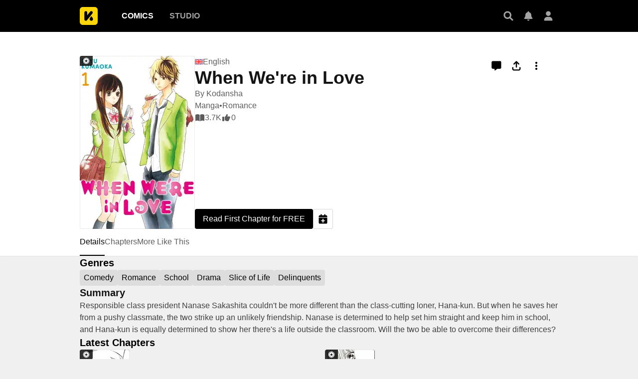

--- FILE ---
content_type: text/html; charset=utf-8
request_url: https://comics.inkr.com/title/2355-when-we-re-in-love
body_size: 22144
content:
<!DOCTYPE html><html lang="en"><head><meta charSet="utf-8"/><link rel="preload" as="image" href="https://i1.inkr.com/p/image/91a715e6036c209cddfb6f37a0aadaef.png/231.webp/thumbnail-when-we-re-in-love.webp" imageSrcSet="https://i1.inkr.com/p/image/91a715e6036c209cddfb6f37a0aadaef.png/231.webp/thumbnail-when-we-re-in-love.webp 1x, https://i1.inkr.com/p/image/91a715e6036c209cddfb6f37a0aadaef.png/347.webp/thumbnail-when-we-re-in-love.webp 1.5x, https://i1.inkr.com/p/image/91a715e6036c209cddfb6f37a0aadaef.png/462.webp/thumbnail-when-we-re-in-love.webp 2x" media="(min-width: 960.01px)"/><meta name="viewport" content="width=device-width, initial-scale=1.0, minimum-scale=1.0, maximum-scale=1.0, user-scalable=no"/><script type="application/ld+json">{"@context":"https://schema.org","@type":"Article","headline":"When We're in Love | The latest chapter 44 is now available on INKR Comics.","image":"https://og.inkr.com/cp/title/2355-when-we-re-in-love/ogimage?hash=cf2797f8933d17ec","url":"https://comics.inkr.com/title/2355-when-we-re-in-love","datePublished":"2023-07-14T02:00:46.000Z","dateModified":"2025-12-17T03:08:05.081Z","@id":"https://comics.inkr.com/title/2355-when-we-re-in-love","thumbnailUrl":"https://og.inkr.com/cp/title/2355-when-we-re-in-love/ogimage?hash=cf2797f8933d17ec","genre":"Comedy,Romance,School,Drama,Slice of Life,Delinquents,Teen Girls","abstract":"Responsible class president Nanase Sakashita couldn't be more different than the class-cutting loner, Hana-kun. But when he saves her from a pushy classmate, the two strike up an unlikely friendship. Nanase is determined to help set him straight and keep him in school, and Hana-kun is equally determined to show her there's a life outside the classroom. Will the two be able to overcome their differences?","commentCount":0,"keywords":"Beautiful Female Lead,Honest Protagonist,Smart Female Lead,Strong Female Lead,Unrequited Love,High School,High-School Students,Female Lead Falls in Love First,Childhood Friends,Slow Romance,Opposites Attract,Student-Student Relationship,Jealousy,Kind Male Lead,Teachers,Delinquents,First Love,Friends Become Lovers,Breakups,Emotionally Confused,Class Representative,Model Student,Love Confessions,Manga","potentialAction":{"@type":"ReadAction","target":{"@type":"EntryPoint","urlTemplate":"https://comics.inkr.com/title/2355-when-we-re-in-love/chapter/149929-free-preview-chapter","actionPlatform":["https://schema.org/DesktopWebPlatform","https://schema.org/AndroidPlatform","https://schema.org/IOSPlatform","https://schema.org/MobileWebPlatform"]}},"author":[{"@type":"Organization","name":"Kodansha","image":"https://i1.inkr.com/p/2020/8/17/9/1803708-952.png/520.jpg","url":"https://comics.inkr.com/creator/405-kodansha/titles"}]}</script><script type="application/ld+json">{"@context":"https://schema.org","@type":"BreadcrumbList","itemListElement":[{"@type":"ListItem","position":0,"item":{"@id":"https://comics.inkr.com","name":"Inkr Comics"}},{"@type":"ListItem","position":1,"item":{"@id":"https://comics.inkr.com/title/2355-when-we-re-in-love","name":"When We&apos;re in Love"}}]}</script><link rel="preload" as="image" href="https://i1.inkr.com/p/image/91a715e6036c209cddfb6f37a0aadaef.png/124.webp/thumbnail-when-we-re-in-love.webp" imageSrcSet="https://i1.inkr.com/p/image/91a715e6036c209cddfb6f37a0aadaef.png/124.webp/thumbnail-when-we-re-in-love.webp 1x, https://i1.inkr.com/p/image/91a715e6036c209cddfb6f37a0aadaef.png/186.webp/thumbnail-when-we-re-in-love.webp 1.5x, https://i1.inkr.com/p/image/91a715e6036c209cddfb6f37a0aadaef.png/248.webp/thumbnail-when-we-re-in-love.webp 2x" media="(max-width: 960px)"/><style>
          #__ss__desktop, #__ss__mobile {
            display: none;
            content-visibility: auto;
          }
          @media screen and (min-width: 960.01px) {
            #__ss__desktop {
              display: block;
            }
          }
          @media screen and (max-width: 960px) {
            #__ss__mobile {
              display: block;
            }
          }
        </style><script type="application/ld+json">{"@context":"https://schema.org","@type":"WebSite","url":"https://comics.inkr.com","name":"INKR Comics Search","potentialAction":[{"@type":"SearchAction","target":"https://comics.inkr.com/search?q={search_keywords}","query-input":"required name=search_keywords"}]}</script><script type="application/ld+json">{"@context":"https://schema.org","@type":"Organization","url":"https://comics.inkr.com","name":"INKR Comics","logo":"https://comics.inkr.com/img/inkr-logo.svg"}</script><script type="application/ld+json">{"@context":"https://schema.org","@type":"SoftwareApplication","name":"INKR Comics","operatingSystem":"ANDROID,iOS","applicationCategory":"Books","datePublished":"Oct 14, 2020","offers":{"@type":"Offer","price":"0","priceCurrency":"USD"},"aggregateRating":{"@type":"AggregateRating","reviewCount":"1633","bestRating":"5","ratingValue":"4.3"}}</script><script type="application/ld+json">{"@context":"https://schema.org","@type":"Person","name":"INKR Comics","url":"https://comics.inkr.com","sameAs":["https://www.facebook.com/597322471123905/","https://twitter.com/inkr/"]}</script><title>When We&#x27;re in Love • The Latest Official Manga, Manhua, Webtoon and Comics on INKR</title><meta name="robots" content="index,follow,max-image-preview:large"/><meta name="description" content="When We&#x27;re in Love • 花君と恋する私 • Responsible class president Nanase Sakashita couldn&#x27;t be more different than the class-cutting loner, Hana-kun. But when he saves her from a pushy classmate, the two strike up an unlikely friendship. Nanase is determined to help set him straight and keep him in scho..."/><meta name="twitter:card" content="summary_large_image"/><meta property="og:title" content="When We&#x27;re in Love • The Latest Official Manga, Manhua, Webtoon and Comics on INKR"/><meta property="og:description" content="When We&#x27;re in Love • 花君と恋する私 • Responsible class president Nanase Sakashita couldn&#x27;t be more different than the class-cutting loner, Hana-kun. But when he saves her from a pushy classmate, the two strike up an unlikely friendship. Nanase is determined to help set him straight and keep him in scho..."/><meta property="og:url" content="https://comics.inkr.com/title/2355-when-we-re-in-love"/><meta property="og:type" content="article"/><meta property="article:published_time" content="2023-07-14T02:00:46.000Z"/><meta property="article:modified_time" content="2025-12-17T03:08:05.081Z"/><meta property="article:author" content="Fuyu Kumaoka,Fuyu Kumaoka,Kodansha"/><meta property="og:image" content="https://og.inkr.com/cp/title/2355-when-we-re-in-love/ogimage?hash=cf2797f8933d17ec"/><meta property="og:image:alt" content="When We&#x27;re in Love"/><meta property="og:image:width" content="1200"/><meta property="og:image:height" content="628"/><link rel="canonical" href="https://comics.inkr.com/title/2355-when-we-re-in-love"/><meta name="twitter:site" content="@inkr"/><meta name="twitter:app:id:googleplay" content="com.inkr.comics"/><meta name="twitter:app:id:iphone" content="1500548154"/><meta name="twitter:app:id:ipad" content="1500548154"/><meta name="twitter:title" content="When We&#x27;re in Love • The Latest Official Manga, Manhua, Webtoon and Comics on INKR"/><meta name="twitter:description" content="When We&#x27;re in Love • 花君と恋する私 • Responsible class president Nanase Sakashita couldn&#x27;t be more different than the class-cutting loner, Hana-kun. But when he saves her from a pushy classmate, the two strike up an unlikely friendship. Nanase is determined to help set him straight and keep him in scho..."/><meta name="twitter:url" content="https://comics.inkr.com/title/2355-when-we-re-in-love"/><meta name="twitter:image" content="https://og.inkr.com/cp/title/2355-when-we-re-in-love/ogimage?hash=cf2797f8933d17ec"/><meta name="twitter:image:alt" content="INKR Comics"/><meta name="twitter:app:name:iphone" content="INKR Comics"/><meta name="twitter:app:name:ipad" content="INKR Comics"/><meta name="twitter:app:url:iphone" content="com.inkr.comics://"/><meta name="twitter:app:url:ipad" content="com.inkr.comics://"/><meta name="al:ios:url" content="com.inkr.comics://"/><meta name="al:android:url" content="com.inkr.comics://"/><meta name="twitter:app:url:googleplay" content="com.inkr.comics://"/><meta name="al:web:url" content="https://comics.inkr.com/title/2355-when-we-re-in-love"/><meta name="al:android:package" content="com.inkr.comics"/><meta name="al:android:app_name" content="INKR Comics"/><meta name="al:web:should_fallback" content="false"/><meta name="al:ios:app_store_id" content="1500548154"/><meta name="al:ios:app_name" content="INKR Comics"/><meta name="b:app_id" content="597322471123905"/><meta name="next-head-count" content="50"/><link rel="manifest" href="/manifest.json"/><link rel="preconnect" href="https://i1.inkr.com"/><link rel="preconnect" href="https://www.googletagmanager.com"/><link sizes="57x57" href="/favicons/apple-touch-icon-57x57.png"/><link sizes="114x114" href="/favicons/apple-touch-icon-114x114.png"/><link sizes="72x72" href="/favicons/apple-touch-icon-72x72.png"/><link sizes="144x144" href="/favicons/apple-touch-icon-144x144.png"/><link sizes="60x60" href="/favicons/apple-touch-icon-60x60.png"/><link sizes="120x120" href="/favicons/apple-touch-icon-120x120.png"/><link sizes="76x76" href="/favicons/apple-touch-icon-76x76.png"/><link sizes="152x152" href="/favicons/apple-touch-icon-152x152.png"/><link sizes="180x180" href="/favicons/apple-touch-icon-180x180.png"/><link rel="apple-touch-icon" href="/favicons/apple-touch-icon-180x180.png"/><link rel="icon" type="image/png" href="/favicons/favicon-196x196.png" sizes="196x196"/><link rel="icon" type="image/png" href="/favicons/favicon-96x96.png" sizes="96x96"/><link rel="icon" type="image/png" href="/favicons/favicon-32x32.png" sizes="32x32"/><link rel="icon" type="image/png" href="/favicons/favicon-16x16.png" sizes="16x16"/><link rel="icon" type="image/png" href="/favicons/favicon-128.png" sizes="128x128"/><meta name="application-name" content="INKR"/><meta name="msapplication-TileColor" content="#FFFFFF"/><meta name="msapplication-TileImage" content="/favicons/mstile-144x144.png"/><meta name="msapplication-square70x70logo" content="/favicons/mstile-70x70.png"/><meta name="msapplication-square150x150logo" content="/favicons/mstile-150x150.png"/><meta name="msapplication-wide310x150logo" content="/favicons/mstile-310x150.png"/><meta name="msapplication-square310x310logo" content="/favicons/mstile-310x310.png"/><link rel="preconnect" href="https://fonts.gstatic.com"/><link rel="preload" as="style" data-href="https://fonts.googleapis.com/css2?family=Inter:wght@400;500;600;700;800&amp;display=swap"/><noscript><link rel="stylesheet" type="text/css" data-href="https://fonts.googleapis.com/css2?family=Inter:wght@400;500;600;700;800&amp;display=swap"/></noscript><link rel="preload" href="/fonts-extra/inkr-icon.woff2" as="font" type="font/woff2" crossorigin="anonymous"/><link rel="preload" href="https://comics.inkr.com/_next/static/css/1726ee432ecfd43d.css" as="style"/><link rel="stylesheet" href="https://comics.inkr.com/_next/static/css/1726ee432ecfd43d.css" data-n-g=""/><link rel="preload" href="https://comics.inkr.com/_next/static/css/a000e9351b256d07.css" as="style"/><link rel="stylesheet" href="https://comics.inkr.com/_next/static/css/a000e9351b256d07.css" data-n-p=""/><link rel="preload" href="https://comics.inkr.com/_next/static/css/c501c2a66e4cc20a.css" as="style"/><link rel="stylesheet" href="https://comics.inkr.com/_next/static/css/c501c2a66e4cc20a.css" data-n-p=""/><link rel="preload" href="https://comics.inkr.com/_next/static/css/de7929ca8aea96b4.css" as="style"/><link rel="stylesheet" href="https://comics.inkr.com/_next/static/css/de7929ca8aea96b4.css" data-n-p=""/><link rel="preload" href="https://comics.inkr.com/_next/static/css/222cf069129c7de4.css" as="style"/><link rel="stylesheet" href="https://comics.inkr.com/_next/static/css/222cf069129c7de4.css"/><link rel="preload" href="https://comics.inkr.com/_next/static/css/f73f6ada7583b36b.css" as="style"/><link rel="stylesheet" href="https://comics.inkr.com/_next/static/css/f73f6ada7583b36b.css"/><link rel="preload" href="https://comics.inkr.com/_next/static/css/320191b353ffdc1f.css" as="style"/><link rel="stylesheet" href="https://comics.inkr.com/_next/static/css/320191b353ffdc1f.css"/><noscript data-n-css=""></noscript><script defer="" nomodule="" src="https://comics.inkr.com/_next/static/chunks/polyfills-c67a75d1b6f99dc8.js"></script><script defer="" src="https://comics.inkr.com/_next/static/chunks/5988-603c1cf92a245350.js"></script><script defer="" src="https://comics.inkr.com/_next/static/chunks/3758-82a8d813fa5d2839.js"></script><script defer="" src="https://comics.inkr.com/_next/static/chunks/8237-ce4e9174f92553b3.js"></script><script defer="" src="https://comics.inkr.com/_next/static/chunks/9473-92c643d18155d8a7.js"></script><script defer="" src="https://comics.inkr.com/_next/static/chunks/3960.39d65db088a8d293.js"></script><script defer="" src="https://comics.inkr.com/_next/static/chunks/8824.e9ad1d8483929330.js"></script><script defer="" src="https://comics.inkr.com/_next/static/chunks/1717.e0ced276d579ba3b.js"></script><script defer="" src="https://comics.inkr.com/_next/static/chunks/59.689275c4353732a7.js"></script><script src="https://comics.inkr.com/_next/static/chunks/webpack-8f38900d2495c47f.js" defer=""></script><script src="https://comics.inkr.com/_next/static/chunks/framework-4ed89e9640adfb9e.js" defer=""></script><script src="https://comics.inkr.com/_next/static/chunks/main-d7c384f15166b636.js" defer=""></script><script src="https://comics.inkr.com/_next/static/chunks/pages/_app-c9ba75794a10d03b.js" defer=""></script><script src="https://comics.inkr.com/_next/static/chunks/402-3b75c31f55bea162.js" defer=""></script><script src="https://comics.inkr.com/_next/static/chunks/837-7503b9352865b345.js" defer=""></script><script src="https://comics.inkr.com/_next/static/chunks/9104-5560467a17de3c04.js" defer=""></script><script src="https://comics.inkr.com/_next/static/chunks/299-2151f6d1fdca5ee8.js" defer=""></script><script src="https://comics.inkr.com/_next/static/chunks/4113-a905aa72ed227456.js" defer=""></script><script src="https://comics.inkr.com/_next/static/chunks/4059-eeb90f489179ab1c.js" defer=""></script><script src="https://comics.inkr.com/_next/static/chunks/1630-1fab3e4e7d76b1af.js" defer=""></script><script src="https://comics.inkr.com/_next/static/chunks/8470-40f559a169ddd4e2.js" defer=""></script><script src="https://comics.inkr.com/_next/static/chunks/5138-d226be44c338ea4b.js" defer=""></script><script src="https://comics.inkr.com/_next/static/chunks/2424-820c31011df35904.js" defer=""></script><script src="https://comics.inkr.com/_next/static/chunks/7474-9ddd4e34d685f94c.js" defer=""></script><script src="https://comics.inkr.com/_next/static/chunks/5625-27fe0b5814f4dc5f.js" defer=""></script><script src="https://comics.inkr.com/_next/static/chunks/9384-ea68bd2b1ea0eb3e.js" defer=""></script><script src="https://comics.inkr.com/_next/static/chunks/3037-db3a632f7943158f.js" defer=""></script><script src="https://comics.inkr.com/_next/static/chunks/8323-c1b43862819c9774.js" defer=""></script><script src="https://comics.inkr.com/_next/static/chunks/7375-df80380a7da54d49.js" defer=""></script><script src="https://comics.inkr.com/_next/static/chunks/4722-0fe5f6398ef0b459.js" defer=""></script><script src="https://comics.inkr.com/_next/static/chunks/1970-3e5a5e18a68cf978.js" defer=""></script><script src="https://comics.inkr.com/_next/static/chunks/6005-4a8f80df5948eae7.js" defer=""></script><script src="https://comics.inkr.com/_next/static/chunks/4724-4fbfc004b4045153.js" defer=""></script><script src="https://comics.inkr.com/_next/static/chunks/1905-119116b79dbe7258.js" defer=""></script><script src="https://comics.inkr.com/_next/static/chunks/pages/title/%5BtitleID%5D-0b8064ab5d7aedaf.js" defer=""></script><script src="https://comics.inkr.com/_next/static/03b1abea754b74836eab87cdd1a275eb00cf31d0/_buildManifest.js" defer=""></script><script src="https://comics.inkr.com/_next/static/03b1abea754b74836eab87cdd1a275eb00cf31d0/_ssgManifest.js" defer=""></script></head><body data-theme="light" style="background-color:var(--color-neutral-100)"><div id="__next"><div id="__ss__desktop"><div id="uui-kit-provider" data-theme="light" data-uui-kit-size="desktop"><div class="oM2iQ"><header class="__7LZa0 pEZS5"><div class="ifUmJ"><div class="hUEw2"><a class="__8K_Wq dAhvc" href="https://comics.inkr.com"><img alt="INKR Logo" src="https://comics.inkr.com/_next/static/media/inkr-logo.f50e229a.svg" class="zBGlL"/></a><nav aria-label="Main" data-orientation="horizontal" dir="ltr" class="lY0D4 NavigationMenuRoot"><div style="position:relative"><ul data-orientation="horizontal" class="ZG_AM NavigationMenuList" dir="ltr"><li><button id="radix-:R4b4b6:-trigger-radix-:R2sb4b6:" data-state="closed" aria-expanded="false" aria-controls="radix-:R4b4b6:-content-radix-:R2sb4b6:" class="dZjbJ NavigationMenuTrigger" data-radix-collection-item=""><a class="__8K_Wq __8DApp" href="https://comics.inkr.com"><div class="__8q_JQ typography-16-semibold LFaZq">Comics</div></a></button></li><li><button id="radix-:R4b4b6:-trigger-radix-:R4sb4b6:" data-state="closed" aria-expanded="false" aria-controls="radix-:R4b4b6:-content-radix-:R4sb4b6:" class="dZjbJ NavigationMenuTrigger" data-radix-collection-item=""><a class="__8K_Wq __8DApp" href="https://studio.inkr.com"><div class="__8q_JQ typography-16-semibold zBcFI">Studio</div></a></button></li></ul></div><div class="HPwki ViewportPosition"></div></nav><div class="Nx629" style="height:64px"><button type="button" class="K_NyB __9jxgF Da3Yz ZTuEf" aria-label="Search" aria-haspopup="dialog" aria-expanded="false" aria-controls="radix-:Reb4b6:" data-state="closed" role="button"><div class="NVjBN"><div class="e1MzF z_3aT"></div></div></button><a class="__8K_Wq K_NyB __9jxgF Da3Yz __2tig8" aria-label="Inbox" href="https://account.inkr.com/inbox/updates"><div class="NVjBN"><div class="e1MzF Kf_Vi"></div></div></a><button type="button" class="K_NyB __9jxgF Da3Yz __2tig8" aria-label="Avatar"><div class="NVjBN"><div class="e1MzF MrfGf"></div></div></button></div></div></div></header><main class="__8RyR_"><div id="title-info-page-layout" class="__6i0Bc when-we-re-in-love beautiful-female-lead honest-protagonist smart-female-lead strong-female-lead unrequited-love high-school high-school-students female-lead-falls-in-love-first childhood-friends slow-romance opposites-attract student-student-relationship jealousy kind-male-lead teachers delinquents first-love friends-become-lovers breakups emotionally-confused class-representative model-student love-confessions manga"><div class="wqPRd typography-30-normal"><div class="__3PTTl"><div class="rjoTT"><a class="__8K_Wq" title="When We&#x27;re in Love" aria-label="When We&#x27;re in Love" href="https://comics.inkr.com/title/2355-when-we-re-in-love"><div class="SNKV2 ze2Vo thumbnail-border thumbnail-border-radius" style="width:231px;height:347px;color:#000000;background-color:#d9ccbf"><picture style="width:231px;height:347px"><source srcSet="https://i1.inkr.com/p/image/91a715e6036c209cddfb6f37a0aadaef.png/231.webp/thumbnail-when-we-re-in-love.webp 1x, https://i1.inkr.com/p/image/91a715e6036c209cddfb6f37a0aadaef.png/347.webp/thumbnail-when-we-re-in-love.webp 1.5x, https://i1.inkr.com/p/image/91a715e6036c209cddfb6f37a0aadaef.png/462.webp/thumbnail-when-we-re-in-love.webp 2x" media="(min-width: 960.01px)"/><img class="YEVYn" fetchpriority="high" src="https://comics.inkr.com/_next/static/media/1px.c1358169.png" alt="When We&#x27;re in Love" width="231" height="347"/></picture></div></a><div class="w_qts n1alU" aria-haspopup="dialog" aria-expanded="false" aria-controls="radix-:R4mr4b6:" data-state="closed" role="button"><div class="e1MzF EIUuG sqfNF" style="width:16px;height:16px"></div></div></div><div class="OgiuN"><div class="Ao0tO"><div class="Xylc3"><div class="__9MoMq"><div class="rV8T_"><div class="e1MzF LuRMe __1E4ZZ" style="width:16px;height:16px"></div><span class="typography-body-regular NTQFv">English</span></div><h1 class="z_0JS typography-36-semibold">When We&#x27;re in Love</h1></div><div class="__5vouf"><a class="__8K_Wq K_NyB __33DIk Da3Yz jj7ex" aria-label="Comment" href="https://comics.inkr.com/title/2355-when-we-re-in-love/comments"><div class="NVjBN"><div class="e1MzF xtxRt"></div></div></a><button type="button" class="K_NyB __33DIk Da3Yz jj7ex dm1En" aria-label="Share" aria-haspopup="dialog" aria-expanded="false" aria-controls="radix-:R16b6r4b6:" data-state="closed" role="button"><div class="NVjBN"><div class="e1MzF __0hWnC"></div></div></button><button type="button" id="radix-:Rab6r4b6:" aria-haspopup="menu" data-state="closed" class="w_W_i" aria-label="More"><div class="K_NyB __33DIk Da3Yz jj7ex"><div class="NVjBN"><div class="e1MzF UEG1M"></div></div></div></button></div></div><div class="aWlw4 typography-16-normal"><div><a class="__8K_Wq" href="https://comics.inkr.com/creator/405-kodansha/titles">By <!-- -->Kodansha</a></div><div class="Mx1Bv"><a class="__8K_Wq" href="https://comics.inkr.com/manga">Manga</a> • <a class="__8K_Wq" href="https://comics.inkr.com/romance">Romance</a></div><div class="Mx1Bv"><div class="ybKZZ"><div class="e1MzF __4Fryj" style="width:20px;height:20px"></div><div>3.7K</div></div><div class="ybKZZ"><div class="e1MzF DwTTz" style="width:20px;height:20px"></div><div>0</div></div></div></div></div><div class="Xwz2W"><a class="__8K_Wq UD81Q wmd6V i5cjR typography-16-medium hbzKV __0oDXF" href="https://comics.inkr.com/title/2355-when-we-re-in-love/chapter/149929-free-preview-chapter"><span class="ocnZG">Read First Chapter for FREE</span></a><button type="button" class="K_NyB BOR6d Da3Yz n6F6b" aria-label="Add to Read Later" data-state="closed"><div class="NVjBN"><div class="e1MzF eRMQg"></div></div></button></div></div></div></div><div class="OdTf_"><div dir="ltr" data-orientation="horizontal" class="Endvw MOOOc typography-16-medium"><nav class="tnY5p elevation-z1"><div role="tablist" aria-orientation="horizontal" class="nZlft ytWHT" tabindex="0" data-orientation="horizontal" style="outline:none"><div class="oW0wI __6gJXU"><div style="gap:32px" class="__9XXlv IHZ4Y typography-16-medium"><a class="__8K_Wq" role="tab" href="https://comics.inkr.com/title/2355-when-we-re-in-love"><button type="button" role="button" aria-controls="radix-:Ror4b6:-content-details" data-state="active" id="radix-trigger-details" class="DlDGj" tabindex="-1" data-orientation="horizontal" data-radix-collection-item=""><div class="__3bs9c"><div class="CKyGJ"><h2 class="Pay2u">Details</h2></div></div></button></a><a class="__8K_Wq" role="tab" href="https://comics.inkr.com/title/2355-when-we-re-in-love/chapters"><button type="button" role="button" aria-controls="radix-:Ror4b6:-content-chapters" data-state="inactive" id="radix-trigger-chapters" class="DlDGj" tabindex="-1" data-orientation="horizontal" data-radix-collection-item=""><div class="__3bs9c"><div class="CKyGJ"><h2 class="Pay2u">Chapters</h2></div></div></button></a><a class="__8K_Wq" role="tab" href="https://comics.inkr.com/title/2355-when-we-re-in-love/more-like-this"><button type="button" role="button" aria-controls="radix-:Ror4b6:-content-more-like-this" data-state="inactive" id="radix-trigger-more-like-this" class="DlDGj" tabindex="-1" data-orientation="horizontal" data-radix-collection-item=""><div class="__3bs9c"><div class="CKyGJ"><h2 class="Pay2u">More Like This</h2></div></div></button></a></div></div><div class="vjC3g"><button type="button" class="K_NyB BOR6d Jf3jZ t0m_I n6F6b HBqYF" aria-label="Previous"><div class="ZKjYx"><div class="e1MzF RayFT"></div></div></button></div><div class="__38yrg"><button type="button" class="K_NyB BOR6d Jf3jZ t0m_I n6F6b xYFXR" aria-label="Next"><div class="ZKjYx"><div class="e1MzF __1z2i7"></div></div></button></div></div></nav><div data-state="active" data-orientation="horizontal" role="tabpanel" aria-labelledby="radix-:Ror4b6:-trigger-details" id="radix-:Ror4b6:-content-details" tabindex="0" style="width:960px;animation-duration:0s"><div></div></div><div data-state="inactive" data-orientation="horizontal" role="tabpanel" aria-labelledby="radix-:Ror4b6:-trigger-chapters" hidden="" id="radix-:Ror4b6:-content-chapters" tabindex="0" style="width:960px"></div><div data-state="inactive" data-orientation="horizontal" role="tabpanel" aria-labelledby="radix-:Ror4b6:-trigger-more-like-this" hidden="" id="radix-:Ror4b6:-content-more-like-this" tabindex="0" style="width:960px"></div></div><div class="tBcEA"><section class="__27cno __3_AXO"><h2 class="FXcXH typography-headline">Genres</h2><div class="J1EP5"><a class="__8K_Wq Aw5X4" href="https://comics.inkr.com/genre/3-comedy/titles"><div class="bxI0a __1kGSN DfOTs typography-16-medium" style="cursor:pointer"><div class="nV_Ja">Comedy</div></div></a><a class="__8K_Wq Aw5X4" href="https://comics.inkr.com/genre/5-romance/titles"><div class="bxI0a __1kGSN DfOTs typography-16-medium" style="cursor:pointer"><div class="nV_Ja">Romance</div></div></a><a class="__8K_Wq Aw5X4" href="https://comics.inkr.com/genre/7-school/titles"><div class="bxI0a __1kGSN DfOTs typography-16-medium" style="cursor:pointer"><div class="nV_Ja">School</div></div></a><a class="__8K_Wq Aw5X4" href="https://comics.inkr.com/genre/12-drama/titles"><div class="bxI0a __1kGSN DfOTs typography-16-medium" style="cursor:pointer"><div class="nV_Ja">Drama</div></div></a><a class="__8K_Wq Aw5X4" href="https://comics.inkr.com/genre/13-slice-of-life/titles"><div class="bxI0a __1kGSN DfOTs typography-16-medium" style="cursor:pointer"><div class="nV_Ja">Slice of Life</div></div></a><a class="__8K_Wq Aw5X4" href="https://comics.inkr.com/genre/99-delinquents/titles"><div class="bxI0a __1kGSN DfOTs typography-16-medium" style="cursor:pointer"><div class="nV_Ja">Delinquents</div></div></a></div></section><section class="__27cno __3_AXO"><div class="PAvL0"><div class="jL7l1"><h2 class="FXcXH typography-headline">Summary</h2><div class="EZ5g3 typography-body-regular">Responsible class president Nanase Sakashita couldn&#x27;t be more different than the class-cutting loner, Hana-kun. But when he saves her from a pushy classmate, the two strike up an unlikely friendship. Nanase is determined to help set him straight and keep him in school, and Hana-kun is equally determined to show her there&#x27;s a life outside the classroom. Will the two be able to overcome their differences?</div></div></div></section><section class="__27cno __3_AXO"><h2 class="FXcXH typography-headline">Latest Chapters</h2><div class="TK5_p __3_AXO"><div class="IbyNV"><a class="__8K_Wq" title="Part 40 Nanase and Dad and Hana-kun" aria-label="Part 40 Nanase and Dad and Hana-kun" href="https://comics.inkr.com/title/2355-when-we-re-in-love/chapter/136517-part-40-nanase-and-dad-and-hana-kun"><div class="RT7Ua typography-16-normal"><div class="ZVj7U"><div class="YT_tP thumbnail-border thumbnail-border-radius"><div class="SNKV2" style="width:100px;height:80px;color:#FFFFFF;background-color:#000000"><picture style="width:100px;height:80px"><source srcSet="https://i1.inkr.com/p/2023/2/17/4/1693732-467.octet-stream/100.webp/thumbnail-part-40-nanase-and-dad-and-hana-kun.webp 1x, https://i1.inkr.com/p/2023/2/17/4/1693732-467.octet-stream/150.webp/thumbnail-part-40-nanase-and-dad-and-hana-kun.webp 1.5x, https://i1.inkr.com/p/2023/2/17/4/1693732-467.octet-stream/200.webp/thumbnail-part-40-nanase-and-dad-and-hana-kun.webp 2x" media="(min-width: 960.01px)"/><img class="YEVYn" fetchpriority="auto" src="https://comics.inkr.com/_next/static/media/1px.c1358169.png" alt="Part 40 Nanase and Dad and Hana-kun" width="100" height="80"/></picture></div></div><div class="w_qts __2KbdL"><div class="e1MzF EIUuG sqfNF" style="width:16px;height:16px"></div></div></div><div class="lSnKt"><div class="NaFHI typography-16-normal">Part 40 Nanase and Dad and Hana-kun</div><div class="phPko typography-14-normal"></div></div></div></a><div class="GQQDP dPa0g"><div class="SlZs_"></div></div></div><div class="IbyNV"><a class="__8K_Wq" title="Part 39 Each Other&#x27;s Dad" aria-label="Part 39 Each Other&#x27;s Dad" href="https://comics.inkr.com/title/2355-when-we-re-in-love/chapter/136513-part-39-each-other-s-dad"><div class="RT7Ua typography-16-normal"><div class="ZVj7U"><div class="YT_tP thumbnail-border thumbnail-border-radius"><div class="SNKV2" style="width:100px;height:80px;color:#FFFFFF;background-color:#000000"><picture style="width:100px;height:80px"><source srcSet="https://i1.inkr.com/p/2023/2/24/19/753866-844.octet-stream/100.webp/thumbnail-part-39-each-other-s-dad.webp 1x, https://i1.inkr.com/p/2023/2/24/19/753866-844.octet-stream/150.webp/thumbnail-part-39-each-other-s-dad.webp 1.5x, https://i1.inkr.com/p/2023/2/24/19/753866-844.octet-stream/200.webp/thumbnail-part-39-each-other-s-dad.webp 2x" media="(min-width: 960.01px)"/><img class="YEVYn" fetchpriority="auto" src="https://comics.inkr.com/_next/static/media/1px.c1358169.png" alt="Part 39 Each Other&#x27;s Dad" width="100" height="80"/></picture></div></div><div class="w_qts __2KbdL"><div class="e1MzF EIUuG sqfNF" style="width:16px;height:16px"></div></div></div><div class="lSnKt"><div class="NaFHI typography-16-normal">Part 39 Each Other&#x27;s Dad</div><div class="phPko typography-14-normal"></div></div></div></a><div class="GQQDP dPa0g"><div class="SlZs_"></div></div></div><div class="IbyNV"><a class="__8K_Wq" title="Part 38 Parents" aria-label="Part 38 Parents" href="https://comics.inkr.com/title/2355-when-we-re-in-love/chapter/136497-part-38-parents"><div class="RT7Ua typography-16-normal"><div class="ZVj7U"><div class="YT_tP thumbnail-border thumbnail-border-radius"><div class="SNKV2" style="width:100px;height:80px;color:#FFFFFF;background-color:#000000"><picture style="width:100px;height:80px"><source srcSet="https://i1.inkr.com/p/2023/2/17/4/1254082-609.octet-stream/100.webp/thumbnail-part-38-parents.webp 1x, https://i1.inkr.com/p/2023/2/17/4/1254082-609.octet-stream/150.webp/thumbnail-part-38-parents.webp 1.5x, https://i1.inkr.com/p/2023/2/17/4/1254082-609.octet-stream/200.webp/thumbnail-part-38-parents.webp 2x" media="(min-width: 960.01px)"/><img class="YEVYn" fetchpriority="auto" src="https://comics.inkr.com/_next/static/media/1px.c1358169.png" alt="Part 38 Parents" width="100" height="80"/></picture></div></div><div class="w_qts __2KbdL"><div class="e1MzF EIUuG sqfNF" style="width:16px;height:16px"></div></div></div><div class="lSnKt"><div class="NaFHI typography-16-normal">Part 38 Parents</div><div class="phPko typography-14-normal"></div></div></div></a><div class="GQQDP dPa0g"><div class="SlZs_"></div></div></div><div class="IbyNV"><a class="__8K_Wq" title="Part 37 The Future Us" aria-label="Part 37 The Future Us" href="https://comics.inkr.com/title/2355-when-we-re-in-love/chapter/136479-part-37-the-future-us"><div class="RT7Ua typography-16-normal"><div class="ZVj7U"><div class="YT_tP thumbnail-border thumbnail-border-radius"><div class="SNKV2" style="width:100px;height:80px;color:#FFFFFF;background-color:#000000"><picture style="width:100px;height:80px"><source srcSet="https://i1.inkr.com/p/2023/2/17/4/1091809-779.octet-stream/100.webp/thumbnail-part-37-the-future-us.webp 1x, https://i1.inkr.com/p/2023/2/17/4/1091809-779.octet-stream/150.webp/thumbnail-part-37-the-future-us.webp 1.5x, https://i1.inkr.com/p/2023/2/17/4/1091809-779.octet-stream/200.webp/thumbnail-part-37-the-future-us.webp 2x" media="(min-width: 960.01px)"/><img class="YEVYn" fetchpriority="auto" src="https://comics.inkr.com/_next/static/media/1px.c1358169.png" alt="Part 37 The Future Us" width="100" height="80"/></picture></div></div><div class="w_qts __2KbdL"><div class="e1MzF EIUuG sqfNF" style="width:16px;height:16px"></div></div></div><div class="lSnKt"><div class="NaFHI typography-16-normal">Part 37 The Future Us</div><div class="phPko typography-14-normal"></div></div></div></a><div class="GQQDP dPa0g"><div class="SlZs_"></div></div></div><div class="IbyNV"><a class="__8K_Wq" title="Part 36 The Answer" aria-label="Part 36 The Answer" href="https://comics.inkr.com/title/2355-when-we-re-in-love/chapter/136464-part-36-the-answer"><div class="RT7Ua typography-16-normal"><div class="ZVj7U"><div class="YT_tP thumbnail-border thumbnail-border-radius"><div class="SNKV2" style="width:100px;height:80px;color:#FFFFFF;background-color:#000000"><picture style="width:100px;height:80px"><source srcSet="https://i1.inkr.com/p/2023/2/24/19/545811-146.octet-stream/100.webp/thumbnail-part-36-the-answer.webp 1x, https://i1.inkr.com/p/2023/2/24/19/545811-146.octet-stream/150.webp/thumbnail-part-36-the-answer.webp 1.5x, https://i1.inkr.com/p/2023/2/24/19/545811-146.octet-stream/200.webp/thumbnail-part-36-the-answer.webp 2x" media="(min-width: 960.01px)"/><img class="YEVYn" fetchpriority="auto" src="https://comics.inkr.com/_next/static/media/1px.c1358169.png" alt="Part 36 The Answer" width="100" height="80"/></picture></div></div><div class="w_qts __2KbdL"><div class="e1MzF EIUuG sqfNF" style="width:16px;height:16px"></div></div></div><div class="lSnKt"><div class="NaFHI typography-16-normal">Part 36 The Answer</div><div class="phPko typography-14-normal"></div></div></div></a><div class="GQQDP dPa0g"><div class="SlZs_"></div></div></div><a class="__8K_Wq" href="https://comics.inkr.com/title/2355-when-we-re-in-love/chapters"><div class="EdWCz"><div class="_3_cU"><div class="KpOzv"><div class="h0uxz"><div class="YT_tP thumbnail-border thumbnail-border-radius"><div class="SNKV2 u9V5N" style="width:100px;height:80px;color:#FFFFFF;background-color:#000000"><picture style="width:100px;height:80px"><source srcSet="https://i1.inkr.com/p/2023/2/24/19/583730-825.octet-stream/100.webp 1x, https://i1.inkr.com/p/2023/2/24/19/583730-825.octet-stream/150.webp 1.5x, https://i1.inkr.com/p/2023/2/24/19/583730-825.octet-stream/200.webp 2x" media="(min-width: 960.01px)"/><img class="YEVYn" fetchpriority="auto" src="https://comics.inkr.com/_next/static/media/1px.c1358169.png" alt="View All 44 Chapters" width="100" height="80"/></picture></div></div></div><div class="wikM0 typography-20-semibold">+<!-- -->39</div></div><div class="_UlVm typography-body-medium">View All Chapters</div></div></div></a></div></section><section class="__27cno __3_AXO"><h2 class="FXcXH typography-headline">Artworks</h2><div class="OFD1j"><div class="hDQc8 ZUF3J" role="button" tabindex="0"><div class="SNKV2" style="width:150px;height:225px"><picture style="width:150px;height:225px"><source srcSet="https://i1.inkr.com/p/image/9c99da0677dd935d07008555cce0f189.png/150.webp 1x, https://i1.inkr.com/p/image/9c99da0677dd935d07008555cce0f189.png/225.webp 1.5x, https://i1.inkr.com/p/image/9c99da0677dd935d07008555cce0f189.png/300.webp 2x" media="(min-width: 960.01px)"/><img class="YEVYn" fetchpriority="auto" src="https://comics.inkr.com/_next/static/media/1px.c1358169.png" alt="" width="150" height="225"/></picture></div><div class="FsQqU"></div><div class="NJvjH"><div class="e1MzF yL8xY"></div></div></div><div class="hDQc8 ZUF3J" role="button" tabindex="0"><div class="SNKV2" style="width:150px;height:225px"><picture style="width:150px;height:225px"><source srcSet="https://i1.inkr.com/p/image/9757b3e4ce58c9d5c2c1ece3bf78e27b.png/150.webp 1x, https://i1.inkr.com/p/image/9757b3e4ce58c9d5c2c1ece3bf78e27b.png/225.webp 1.5x, https://i1.inkr.com/p/image/9757b3e4ce58c9d5c2c1ece3bf78e27b.png/300.webp 2x" media="(min-width: 960.01px)"/><img class="YEVYn" fetchpriority="auto" src="https://comics.inkr.com/_next/static/media/1px.c1358169.png" alt="" width="150" height="225"/></picture></div><div class="FsQqU"></div><div class="NJvjH"><div class="e1MzF yL8xY"></div></div></div><div class="hDQc8 ZUF3J" role="button" tabindex="0"><div class="SNKV2" style="width:150px;height:225px"><picture style="width:150px;height:225px"><source srcSet="https://i1.inkr.com/p/image/29d4045efc58efe03b47f9e60b779028.png/150.webp 1x, https://i1.inkr.com/p/image/29d4045efc58efe03b47f9e60b779028.png/225.webp 1.5x, https://i1.inkr.com/p/image/29d4045efc58efe03b47f9e60b779028.png/300.webp 2x" media="(min-width: 960.01px)"/><img class="YEVYn" fetchpriority="auto" src="https://comics.inkr.com/_next/static/media/1px.c1358169.png" alt="" width="150" height="225"/></picture></div><div class="FsQqU"></div><div class="NJvjH"><div class="e1MzF yL8xY"></div></div></div><div class="hDQc8 ZUF3J" role="button" tabindex="0"><div class="SNKV2" style="width:150px;height:225px"><picture style="width:150px;height:225px"><source srcSet="https://i1.inkr.com/p/image/093a790ea95f68d89606fe8bf84be6bb.png/150.webp 1x, https://i1.inkr.com/p/image/093a790ea95f68d89606fe8bf84be6bb.png/225.webp 1.5x, https://i1.inkr.com/p/image/093a790ea95f68d89606fe8bf84be6bb.png/300.webp 2x" media="(min-width: 960.01px)"/><img class="YEVYn" fetchpriority="auto" src="https://comics.inkr.com/_next/static/media/1px.c1358169.png" alt="" width="150" height="225"/></picture></div><div class="FsQqU"></div><div class="NJvjH"><div class="e1MzF yL8xY"></div></div></div><div class="hDQc8 ZUF3J" role="button" tabindex="0"><div class="SNKV2" style="width:150px;height:225px"><picture style="width:150px;height:225px"><source srcSet="https://i1.inkr.com/p/image/d876f9197d768221fa9ee01d7ee9da7c.png/150.webp 1x, https://i1.inkr.com/p/image/d876f9197d768221fa9ee01d7ee9da7c.png/225.webp 1.5x, https://i1.inkr.com/p/image/d876f9197d768221fa9ee01d7ee9da7c.png/300.webp 2x" media="(min-width: 960.01px)"/><img class="YEVYn" fetchpriority="auto" src="https://comics.inkr.com/_next/static/media/1px.c1358169.png" alt="" width="150" height="225"/></picture></div><div class="FsQqU"></div><div class="NJvjH"><div class="e1MzF yL8xY"></div></div></div></div></section><section class="__27cno __3_AXO"><h2 class="FXcXH typography-headline">Stats</h2><div class="VvwpB"><div class="__4YikP"><div class="hQwGz"><div class="__6yrMu"><div class="re8SR JifDt"><div class="e1MzF __4Fryj" style="width:30px;height:30px"></div></div></div><div class="Hj1Bm"><div class="typography-body-regular">Reads<!-- -->:</div><div class="duPB1 typography-16-semibold">3.7K</div></div></div></div><div class="__4YikP"><div class="hQwGz"><div class="__6yrMu"><div class="re8SR ctRoe"><div class="e1MzF Kf_Vi" style="width:30px;height:30px"></div></div></div><div class="Hj1Bm"><div class="typography-body-regular">Subscribes<!-- -->:</div><div class="duPB1 typography-16-semibold">2</div></div></div></div></div></section><section class="__27cno __3_AXO"><h2 class="FXcXH typography-headline">Credits</h2><div class="ADl3P"><div class="z17H7"><div class="slTBP"><div class="Y87y8 YBDAj"><div class="Yuqa4 hFbFs"><span class="HUaxJ s_NYo" style="background-color:hsl(85, 45%, 45%)"></span></div></div><div class="ZK2OT"><a class="__8K_Wq UD81Q IH2F9 i5cjR typography-16-medium iIfdF tNrS7" href="https://comics.inkr.com/creator/2300-fuyu-kumaoka/titles"><span class="ocnZG __3HUdt">Fuyu Kumaoka</span></a><div class="__4lRSY typography-body-regular"><div>Art</div><div>•</div><div>Story</div></div></div></div></div><div class="z17H7"><div class="slTBP"><div class="Y87y8 YBDAj"><div class="Yuqa4 hFbFs"><span class="HUaxJ s_NYo" style="background-color:hsl(75, 55%, 55%)"></span></div></div><div class="ZK2OT"><a class="__8K_Wq UD81Q IH2F9 i5cjR typography-16-medium iIfdF tNrS7" href="https://comics.inkr.com/creator/405-kodansha/titles"><span class="ocnZG __3HUdt">Kodansha</span></a><div class="__4lRSY typography-body-regular"><div>Publisher</div></div></div></div></div></div></section><section class="__27cno __3_AXO"><h2 class="FXcXH typography-headline">Other Facts</h2><div class="bipuS"><div class="QVFw_ typography-body-regular"><div class="loyWb fb16P"><div class="DxiGz fb16P">Last Updated</div><div class="__2PuIH fb16P">2 yr. ago</div></div></div><div class="QVFw_ typography-body-regular"><div class="loyWb fb16P"><div class="DxiGz fb16P">Age Rating</div><div class="__2PuIH fb16P">Teen (13+)</div></div></div><div class="QVFw_ typography-body-regular"><div class="loyWb fb16P"><div class="DxiGz fb16P">Other Names</div><div class="__2PuIH fb16P"><div>花君と恋する私</div></div></div></div><div class="QVFw_ typography-body-regular"><div class="loyWb fb16P"><div class="DxiGz fb16P">Style Origin</div><div class="__2PuIH fb16P">Japanese Comics (Manga)</div></div></div><div class="QVFw_ typography-body-regular"><div class="loyWb fb16P"><div class="DxiGz fb16P">Color</div><div class="__2PuIH fb16P">Black &amp; White</div></div></div><div class="QVFw_ typography-body-regular"><div class="loyWb fb16P"><div class="DxiGz fb16P">Origin Media</div><div class="__2PuIH fb16P">Print</div></div></div><div class="QVFw_ typography-body-regular"><div class="loyWb fb16P"><div class="DxiGz fb16P">Copyright</div><div class="__2PuIH fb16P">© Fuyu Kumaoka / Kodansha Ltd.</div></div></div><div class="QVFw_ typography-body-regular __9e_X3"><div class="loyWb fb16P"><div class="DxiGz fb16P">Keywords</div><div class="__2PuIH fb16P"><span><a class="__8K_Wq" href="https://comics.inkr.com/keyword/28-beautiful-female-lead/titles">Beautiful Female Lead</a>, <a class="__8K_Wq" href="https://comics.inkr.com/keyword/91-honest-protagonist/titles">Honest Protagonist</a>, <a class="__8K_Wq" href="https://comics.inkr.com/keyword/237-smart-female-lead/titles">Smart Female Lead</a>, <a class="__8K_Wq" href="https://comics.inkr.com/keyword/243-strong-female-lead/titles">Strong Female Lead</a>, <a class="__8K_Wq" href="https://comics.inkr.com/keyword/284-unrequited-love/titles">Unrequited Love</a>, <a class="__8K_Wq" href="https://comics.inkr.com/keyword/368-high-school/titles">High School</a>, <a class="__8K_Wq" href="https://comics.inkr.com/keyword/369-high-school-students/titles">High School Students</a>, <a class="__8K_Wq" href="https://comics.inkr.com/keyword/425-female-lead-falls-in-love-first/titles">Female Lead Falls In Love First</a>, <a class="__8K_Wq" href="https://comics.inkr.com/keyword/461-childhood-friends/titles">Childhood Friends</a>, <a class="__8K_Wq" href="https://comics.inkr.com/keyword/488-slow-romance/titles">Slow Romance</a>, <a class="__8K_Wq" href="https://comics.inkr.com/keyword/616-opposites-attract/titles">Opposites Attract</a>, <a class="__8K_Wq" href="https://comics.inkr.com/keyword/626-student-student-relationship/titles">Student Student Relationship</a>, <a class="__8K_Wq" href="https://comics.inkr.com/keyword/651-jealousy/titles">Jealousy</a>, <a class="__8K_Wq" href="https://comics.inkr.com/keyword/656-kind-male-lead/titles">Kind Male Lead</a>, <a class="__8K_Wq" href="https://comics.inkr.com/keyword/707-teachers/titles">Teachers</a>, <a class="__8K_Wq" href="https://comics.inkr.com/keyword/742-delinquents/titles">Delinquents</a>, <a class="__8K_Wq" href="https://comics.inkr.com/keyword/789-first-love/titles">First Love</a>, <a class="__8K_Wq" href="https://comics.inkr.com/keyword/790-friends-become-lovers/titles">Friends Become Lovers</a>, <a class="__8K_Wq" href="https://comics.inkr.com/keyword/1442-breakups/titles">Breakups</a>, <a class="__8K_Wq" href="https://comics.inkr.com/keyword/1628-emotionally-confused/titles">Emotionally Confused</a>, <a class="__8K_Wq" href="https://comics.inkr.com/keyword/1733-class-representative/titles">Class Representative</a>, <a class="__8K_Wq" href="https://comics.inkr.com/keyword/2027-model-student/titles">Model Student</a>, <a class="__8K_Wq" href="https://comics.inkr.com/keyword/4288-love-confessions/titles">Love Confessions</a>, <a class="__8K_Wq" href="https://comics.inkr.com/keyword/4668-manga/titles">Manga</a></span></div></div></div></div></section></div></div></div></main><footer class="nnzM8"><div class="DLTxy"><div class="zxPyM"><div class="lOeOw"><div class="GQQDP"><div class="SlZs_"></div></div></div><div class="oxo8v"><div class="_j9v_"><div class="m7MZR"><img alt="INKR Logo" src="https://comics.inkr.com/_next/static/media/INKRLogo.1a7830e4.svg" crossorigin="anonymous"/></div><div class="__4_qE0"><div class="dxEr6"><a class="__8K_Wq K_NyB __33DIk __2J4Yr jj7ex wXkA_ ChW9A" aria-label="twitter" href="https://twitter.com/inkr"><div class="__0HsWL"><div class="e1MzF qdfbP"></div></div></a><a class="__8K_Wq K_NyB __33DIk __2J4Yr jj7ex wXkA_ ChW9A" aria-label="instagram" href="https://www.instagram.com/inkrcomics/?hl=en"><div class="__0HsWL"><div class="e1MzF F7V7H"></div></div></a><a class="__8K_Wq K_NyB __33DIk __2J4Yr jj7ex wXkA_ ChW9A" aria-label="facebook" href="https://www.facebook.com/inkrcomics"><div class="__0HsWL"><div class="e1MzF XuWhs"></div></div></a><a class="__8K_Wq K_NyB __33DIk __2J4Yr jj7ex wXkA_ ChW9A" aria-label="linked-in" href="https://www.linkedin.com/company/inkr-global"><div class="__0HsWL"><div class="e1MzF G1g8E"></div></div></a></div><div class="pCQCg typography-14-medium">© INKR <!-- -->2026</div></div></div><div class="Vwon_"><div class="__9HPqv"><div class="_DO2I typography-16-semibold">Explore</div><a class="__8K_Wq UD81Q IH2F9 i5cjR typography-16-medium iIfdF _32U0" href="https://inkr.com/about"><span class="ocnZG __3HUdt">About INKR</span></a><a class="__8K_Wq UD81Q IH2F9 i5cjR typography-16-medium iIfdF _32U0" href="https://comics.inkr.com"><span class="ocnZG __3HUdt">Comics</span></a><a class="__8K_Wq UD81Q IH2F9 i5cjR typography-16-medium iIfdF _32U0" href="https://studio.inkr.com"><span class="ocnZG __3HUdt">Studio</span></a><a class="__8K_Wq UD81Q IH2F9 i5cjR typography-16-medium iIfdF _32U0" href="https://inkr.com/publishers"><span class="ocnZG __3HUdt">Publish</span></a></div><div class="__9HPqv"><div class="_DO2I typography-16-semibold">Company</div><a class="__8K_Wq UD81Q IH2F9 i5cjR typography-16-medium iIfdF _32U0" href="https://inkr.com/about#form-business-about"><span class="ocnZG __3HUdt">Inquiries</span></a><a class="__8K_Wq UD81Q IH2F9 i5cjR typography-16-medium iIfdF _32U0" href="https://www.careers-page.com/inkr-global"><span class="ocnZG __3HUdt">Careers</span></a><a class="__8K_Wq UD81Q IH2F9 i5cjR typography-16-medium iIfdF _32U0" href="https://medium.com/inkrcomics"><span class="ocnZG __3HUdt">Blog</span></a></div><div class="__9HPqv"><div class="_DO2I typography-16-semibold">Resources</div><a class="__8K_Wq UD81Q IH2F9 i5cjR typography-16-medium iIfdF _32U0" href="https://help.inkr.com"><span class="ocnZG __3HUdt">Support</span></a><a class="__8K_Wq UD81Q IH2F9 i5cjR typography-16-medium iIfdF _32U0" href="https://inkr.com/privacy"><span class="ocnZG __3HUdt">Privacy</span></a><a class="__8K_Wq UD81Q IH2F9 i5cjR typography-16-medium iIfdF _32U0" href="https://inkr.com/terms"><span class="ocnZG __3HUdt">Terms</span></a></div><div class="__9HPqv"><div class="Bf_Eq typography-16-semibold">Get INKR Comics App</div><div class="S84ee"><img class="BLb4z" alt="qrcode-download-app" src="https://comics.inkr.com/_next/static/media/qrcode.1c7cdd41.png" width="104" height="104" loading="lazy"/></div><div class="AfJ6b typography-12-normal">Scan QR code to download</div></div></div></div></div></div></footer></div></div></div><div id="__ss__mobile"><div id="uui-kit-provider" data-theme="light" data-uui-kit-size="mobile"><div class="oM2iQ"><header class="__7LZa0 NeCW7" style="top:0"><div class="_Klf3" style="height:48px"><div class="_Klbr"><button type="button" class="K_NyB __9jxgF Da3Yz xRjAp"><div class="NVjBN"><div class="e1MzF klTvL"></div></div></button><a class="__8K_Wq T8kfv" href="https://comics.inkr.com"><img alt="INKR Logo" src="https://comics.inkr.com/_next/static/media/inkr-logo.f50e229a.svg" class="__9t93p" style="width:24px;height:24px"/><h1 class="typography-18-semibold" style="color:white">Comics</h1></a></div><div class="XVuKC"><button type="button" class="K_NyB __9jxgF Da3Yz xRjAp" aria-label="Avatar"><div class="NVjBN"><div class="e1MzF MrfGf"></div></div></button><a class="__8K_Wq K_NyB __9jxgF Da3Yz xRjAp" aria-label="Inbox" href="https://account.inkr.com/inbox/updates"><div class="NVjBN"><div class="e1MzF Kf_Vi"></div></div></a><a class="__8K_Wq K_NyB __9jxgF Da3Yz Afdu3" aria-label="Search" href="https://comics.inkr.com/search"><div class="NVjBN"><div class="e1MzF z_3aT"></div></div></a></div></div></header><main class="__8RyR_ UhiDu"><div id="title-info-page-layout" class="__6i0Bc MJWbI when-we-re-in-love beautiful-female-lead honest-protagonist smart-female-lead strong-female-lead unrequited-love high-school high-school-students female-lead-falls-in-love-first childhood-friends slow-romance opposites-attract student-student-relationship jealousy kind-male-lead teachers delinquents first-love friends-become-lovers breakups emotionally-confused class-representative model-student love-confessions manga"><div class="l8nym" style="top:48px"><div class="rV8T_"><div class="e1MzF LuRMe __1E4ZZ" style="width:16px;height:16px"></div><span class="typography-body-regular NTQFv">English</span></div><div class="__5vouf aEM1D"><a class="__8K_Wq K_NyB __33DIk Da3Yz jj7ex" aria-label="Comment" href="https://comics.inkr.com/title/2355-when-we-re-in-love/comments"><div class="NVjBN"><div class="e1MzF xtxRt"></div></div></a><button type="button" class="K_NyB __33DIk Da3Yz jj7ex dm1En" aria-label="Share" aria-haspopup="dialog" aria-expanded="false" aria-controls="radix-:R2cmr8b6:" data-state="closed"><div class="NVjBN"><div class="e1MzF __0hWnC"></div></div></button><button type="button" id="radix-:Rkmr8b6:" aria-haspopup="menu" data-state="closed" class="w_W_i" aria-label="More"><div class="K_NyB __33DIk Da3Yz jj7ex"><div class="NVjBN"><div class="e1MzF UEG1M"></div></div></div></button></div></div><div class="Wg9fl typography-18-normal"><div class="__7NGtF"><div class="CqN27"><div class="__29unq"><div class="SNKV2 ze2Vo thumbnail-border thumbnail-border-radius" style="width:124px;height:186px;color:#000000;background-color:#d9ccbf"><picture style="width:124px;height:186px"><source srcSet="https://i1.inkr.com/p/image/91a715e6036c209cddfb6f37a0aadaef.png/124.webp/thumbnail-when-we-re-in-love.webp 1x, https://i1.inkr.com/p/image/91a715e6036c209cddfb6f37a0aadaef.png/186.webp/thumbnail-when-we-re-in-love.webp 1.5x, https://i1.inkr.com/p/image/91a715e6036c209cddfb6f37a0aadaef.png/248.webp/thumbnail-when-we-re-in-love.webp 2x" media="(max-width: 960px)"/><img class="YEVYn" fetchpriority="high" src="https://comics.inkr.com/_next/static/media/1px.c1358169.png" alt="When We&#x27;re in Love" width="124" height="186"/></picture></div><div class="w_qts gL2Jl"><div class="e1MzF EIUuG sqfNF" style="width:16px;height:16px"></div></div><div class="__2_J0G" role="presentation"></div></div><div class="nsDiw"><div class="BYUSW"><h1 class="ejK1m typography-18-semibold">When We&#x27;re in Love</h1></div><div class="aWlw4 typography-12-normal"><div><a class="__8K_Wq" href="https://comics.inkr.com/creator/405-kodansha/titles">By <!-- -->Kodansha</a></div><div class="Mx1Bv"><a class="__8K_Wq" href="https://comics.inkr.com/manga">Manga</a> • <a class="__8K_Wq" href="https://comics.inkr.com/romance">Romance</a></div><div class="Mx1Bv"><div class="ybKZZ"><div class="e1MzF __4Fryj" style="width:16px;height:16px"></div><div>3.7K</div></div><div class="ybKZZ"><div class="e1MzF DwTTz" style="width:16px;height:16px"></div><div>0</div></div></div></div></div></div><div class="Xwz2W"><a class="__8K_Wq UD81Q wmd6V i5cjR typography-16-medium hbzKV __0oDXF BM_s4" href="https://comics.inkr.com/title/2355-when-we-re-in-love/chapter/149929-free-preview-chapter"><span class="ocnZG">Read First Chapter for FREE</span></a><button type="button" class="K_NyB BOR6d Da3Yz n6F6b" aria-label="Add to Read Later" data-state="closed"><div class="NVjBN"><div class="e1MzF eRMQg"></div></div></button></div></div></div><div class="OdTf_ MJWbI"><div dir="ltr" data-orientation="horizontal" class="Endvw __6gJXU MOOOc typography-16-medium" style="top:96px"><nav class="tnY5p nyLuw elevation-z1"><div role="tablist" aria-orientation="horizontal" class="nZlft fADc4" tabindex="0" data-orientation="horizontal" style="outline:none"><div class="oW0wI __6gJXU"><div style="gap:24px" class="__9XXlv MNwqo typography-14-medium"><a class="__8K_Wq" role="tab" href="https://comics.inkr.com/title/2355-when-we-re-in-love"><button type="button" role="button" aria-controls="radix-:Ror8b6:-content-details" data-state="active" id="radix-trigger-details" class="DlDGj" tabindex="-1" data-orientation="horizontal" data-radix-collection-item=""><div class="__3bs9c"><div class="CKyGJ"><h2 class="Pay2u">Details</h2></div></div></button></a><a class="__8K_Wq" role="tab" href="https://comics.inkr.com/title/2355-when-we-re-in-love/chapters"><button type="button" role="button" aria-controls="radix-:Ror8b6:-content-chapters" data-state="inactive" id="radix-trigger-chapters" class="DlDGj" tabindex="-1" data-orientation="horizontal" data-radix-collection-item=""><div class="__3bs9c"><div class="CKyGJ"><h2 class="Pay2u">Chapters</h2></div></div></button></a><a class="__8K_Wq" role="tab" href="https://comics.inkr.com/title/2355-when-we-re-in-love/more-like-this"><button type="button" role="button" aria-controls="radix-:Ror8b6:-content-more-like-this" data-state="inactive" id="radix-trigger-more-like-this" class="DlDGj" tabindex="-1" data-orientation="horizontal" data-radix-collection-item=""><div class="__3bs9c"><div class="CKyGJ"><h2 class="Pay2u">More Like This</h2></div></div></button></a></div></div></div></nav><div data-state="active" data-orientation="horizontal" role="tabpanel" aria-labelledby="radix-:Ror8b6:-trigger-details" id="radix-:Ror8b6:-content-details" tabindex="0" style="width:100%;animation-duration:0s"><div></div></div><div data-state="inactive" data-orientation="horizontal" role="tabpanel" aria-labelledby="radix-:Ror8b6:-trigger-chapters" hidden="" id="radix-:Ror8b6:-content-chapters" tabindex="0" style="width:100%"></div><div data-state="inactive" data-orientation="horizontal" role="tabpanel" aria-labelledby="radix-:Ror8b6:-trigger-more-like-this" hidden="" id="radix-:Ror8b6:-content-more-like-this" tabindex="0" style="width:100%"></div></div><div class="tBcEA j2U1Y"><section class="__27cno j2U1Y"><h2 class="FXcXH typography-headline">Genres</h2><div class="J1EP5"><a class="__8K_Wq Aw5X4" href="https://comics.inkr.com/genre/3-comedy/titles"><div class="bxI0a TVnZq DfOTs typography-14-medium" style="cursor:pointer"><div class="nV_Ja">Comedy</div></div></a><a class="__8K_Wq Aw5X4" href="https://comics.inkr.com/genre/5-romance/titles"><div class="bxI0a TVnZq DfOTs typography-14-medium" style="cursor:pointer"><div class="nV_Ja">Romance</div></div></a><a class="__8K_Wq Aw5X4" href="https://comics.inkr.com/genre/7-school/titles"><div class="bxI0a TVnZq DfOTs typography-14-medium" style="cursor:pointer"><div class="nV_Ja">School</div></div></a><a class="__8K_Wq Aw5X4" href="https://comics.inkr.com/genre/12-drama/titles"><div class="bxI0a TVnZq DfOTs typography-14-medium" style="cursor:pointer"><div class="nV_Ja">Drama</div></div></a><a class="__8K_Wq Aw5X4" href="https://comics.inkr.com/genre/13-slice-of-life/titles"><div class="bxI0a TVnZq DfOTs typography-14-medium" style="cursor:pointer"><div class="nV_Ja">Slice of Life</div></div></a><a class="__8K_Wq Aw5X4" href="https://comics.inkr.com/genre/99-delinquents/titles"><div class="bxI0a TVnZq DfOTs typography-14-medium" style="cursor:pointer"><div class="nV_Ja">Delinquents</div></div></a></div></section><section class="__27cno j2U1Y"><div class="PAvL0"><div class="jL7l1"><h2 class="FXcXH typography-headline">Summary</h2><div class="EZ5g3 typography-body-regular">Responsible class president Nanase Sakashita couldn&#x27;t be more different than the class-cutting loner, Hana-kun. But when he saves her from a pushy classmate, the two strike up an unlikely friendship. Nanase is determined to help set him straight and keep him in school, and Hana-kun is equally determined to show her there&#x27;s a life outside the classroom. Will the two be able to overcome their differences?</div></div></div></section><section class="__27cno j2U1Y"><h2 class="FXcXH typography-headline">Latest Chapters</h2><div class="TK5_p j2U1Y"><div class="IbyNV"><a class="__8K_Wq" title="Part 40 Nanase and Dad and Hana-kun" aria-label="Part 40 Nanase and Dad and Hana-kun" href="https://comics.inkr.com/title/2355-when-we-re-in-love/chapter/136517-part-40-nanase-and-dad-and-hana-kun"><div class="RT7Ua typography-16-normal"><div class="ZVj7U"><div class="YT_tP thumbnail-border thumbnail-border-radius"><div class="SNKV2" style="width:80px;height:64px;color:#FFFFFF;background-color:#000000"><picture style="width:80px;height:64px"><source srcSet="https://i1.inkr.com/p/2023/2/17/4/1693732-467.octet-stream/80.webp/thumbnail-part-40-nanase-and-dad-and-hana-kun.webp 1x, https://i1.inkr.com/p/2023/2/17/4/1693732-467.octet-stream/120.webp/thumbnail-part-40-nanase-and-dad-and-hana-kun.webp 1.5x, https://i1.inkr.com/p/2023/2/17/4/1693732-467.octet-stream/160.webp/thumbnail-part-40-nanase-and-dad-and-hana-kun.webp 2x" media="(max-width: 960px)"/><img class="YEVYn" fetchpriority="auto" src="https://comics.inkr.com/_next/static/media/1px.c1358169.png" alt="Part 40 Nanase and Dad and Hana-kun" width="80" height="64"/></picture></div></div><div class="w_qts __2KbdL"><div class="e1MzF EIUuG sqfNF" style="width:16px;height:16px"></div></div></div><div class="lSnKt"><div class="NaFHI typography-14-normal">Part 40 Nanase and Dad and Hana-kun</div><div class="phPko typography-12-normal"></div></div></div></a><div class="GQQDP dPa0g"><div class="SlZs_"></div></div></div><div class="IbyNV"><a class="__8K_Wq" title="Part 39 Each Other&#x27;s Dad" aria-label="Part 39 Each Other&#x27;s Dad" href="https://comics.inkr.com/title/2355-when-we-re-in-love/chapter/136513-part-39-each-other-s-dad"><div class="RT7Ua typography-16-normal"><div class="ZVj7U"><div class="YT_tP thumbnail-border thumbnail-border-radius"><div class="SNKV2" style="width:80px;height:64px;color:#FFFFFF;background-color:#000000"><picture style="width:80px;height:64px"><source srcSet="https://i1.inkr.com/p/2023/2/24/19/753866-844.octet-stream/80.webp/thumbnail-part-39-each-other-s-dad.webp 1x, https://i1.inkr.com/p/2023/2/24/19/753866-844.octet-stream/120.webp/thumbnail-part-39-each-other-s-dad.webp 1.5x, https://i1.inkr.com/p/2023/2/24/19/753866-844.octet-stream/160.webp/thumbnail-part-39-each-other-s-dad.webp 2x" media="(max-width: 960px)"/><img class="YEVYn" fetchpriority="auto" src="https://comics.inkr.com/_next/static/media/1px.c1358169.png" alt="Part 39 Each Other&#x27;s Dad" width="80" height="64"/></picture></div></div><div class="w_qts __2KbdL"><div class="e1MzF EIUuG sqfNF" style="width:16px;height:16px"></div></div></div><div class="lSnKt"><div class="NaFHI typography-14-normal">Part 39 Each Other&#x27;s Dad</div><div class="phPko typography-12-normal"></div></div></div></a><div class="GQQDP dPa0g"><div class="SlZs_"></div></div></div><div class="IbyNV"><a class="__8K_Wq" title="Part 38 Parents" aria-label="Part 38 Parents" href="https://comics.inkr.com/title/2355-when-we-re-in-love/chapter/136497-part-38-parents"><div class="RT7Ua typography-16-normal"><div class="ZVj7U"><div class="YT_tP thumbnail-border thumbnail-border-radius"><div class="SNKV2" style="width:80px;height:64px;color:#FFFFFF;background-color:#000000"><picture style="width:80px;height:64px"><source srcSet="https://i1.inkr.com/p/2023/2/17/4/1254082-609.octet-stream/80.webp/thumbnail-part-38-parents.webp 1x, https://i1.inkr.com/p/2023/2/17/4/1254082-609.octet-stream/120.webp/thumbnail-part-38-parents.webp 1.5x, https://i1.inkr.com/p/2023/2/17/4/1254082-609.octet-stream/160.webp/thumbnail-part-38-parents.webp 2x" media="(max-width: 960px)"/><img class="YEVYn" fetchpriority="auto" src="https://comics.inkr.com/_next/static/media/1px.c1358169.png" alt="Part 38 Parents" width="80" height="64"/></picture></div></div><div class="w_qts __2KbdL"><div class="e1MzF EIUuG sqfNF" style="width:16px;height:16px"></div></div></div><div class="lSnKt"><div class="NaFHI typography-14-normal">Part 38 Parents</div><div class="phPko typography-12-normal"></div></div></div></a><div class="GQQDP dPa0g"><div class="SlZs_"></div></div></div><a class="__8K_Wq" href="https://comics.inkr.com/title/2355-when-we-re-in-love/chapters"><div class="EdWCz"><div class="_3_cU"><div class="KpOzv"><div class="h0uxz"><div class="YT_tP thumbnail-border thumbnail-border-radius"><div class="SNKV2 u9V5N" style="width:80px;height:64px;color:#FFFFFF;background-color:#000000"><picture style="width:80px;height:64px"><source srcSet="https://i1.inkr.com/p/2023/2/17/4/1091809-779.octet-stream/80.webp 1x, https://i1.inkr.com/p/2023/2/17/4/1091809-779.octet-stream/120.webp 1.5x, https://i1.inkr.com/p/2023/2/17/4/1091809-779.octet-stream/160.webp 2x" media="(max-width: 960px)"/><img class="YEVYn" fetchpriority="auto" src="https://comics.inkr.com/_next/static/media/1px.c1358169.png" alt="View All 44 Chapters" width="80" height="64"/></picture></div></div></div><div class="wikM0 typography-20-semibold">+<!-- -->41</div></div><div class="_UlVm typography-body-medium">View All Chapters</div></div></div></a></div></section><section class="__27cno j2U1Y"><h2 class="FXcXH typography-headline">Artworks</h2><div class="OFD1j j2U1Y"><div class="hDQc8 gMB_7" role="button" tabindex="0"><div class="SNKV2" style="width:92px;height:138px"><picture style="width:92px;height:138px"><source srcSet="https://i1.inkr.com/p/image/9c99da0677dd935d07008555cce0f189.png/92.webp 1x, https://i1.inkr.com/p/image/9c99da0677dd935d07008555cce0f189.png/138.webp 1.5x, https://i1.inkr.com/p/image/9c99da0677dd935d07008555cce0f189.png/184.webp 2x" media="(max-width: 960px)"/><img class="YEVYn" fetchpriority="auto" src="https://comics.inkr.com/_next/static/media/1px.c1358169.png" alt="" width="92" height="138"/></picture></div><div class="FsQqU"></div><div class="NJvjH"><div class="e1MzF yL8xY"></div></div></div><div class="hDQc8 gMB_7" role="button" tabindex="0"><div class="SNKV2" style="width:92px;height:138px"><picture style="width:92px;height:138px"><source srcSet="https://i1.inkr.com/p/image/9757b3e4ce58c9d5c2c1ece3bf78e27b.png/92.webp 1x, https://i1.inkr.com/p/image/9757b3e4ce58c9d5c2c1ece3bf78e27b.png/138.webp 1.5x, https://i1.inkr.com/p/image/9757b3e4ce58c9d5c2c1ece3bf78e27b.png/184.webp 2x" media="(max-width: 960px)"/><img class="YEVYn" fetchpriority="auto" src="https://comics.inkr.com/_next/static/media/1px.c1358169.png" alt="" width="92" height="138"/></picture></div><div class="FsQqU"></div><div class="NJvjH"><div class="e1MzF yL8xY"></div></div></div><div class="hDQc8 gMB_7" role="button" tabindex="0"><div class="SNKV2" style="width:92px;height:138px"><picture style="width:92px;height:138px"><source srcSet="https://i1.inkr.com/p/image/29d4045efc58efe03b47f9e60b779028.png/92.webp 1x, https://i1.inkr.com/p/image/29d4045efc58efe03b47f9e60b779028.png/138.webp 1.5x, https://i1.inkr.com/p/image/29d4045efc58efe03b47f9e60b779028.png/184.webp 2x" media="(max-width: 960px)"/><img class="YEVYn" fetchpriority="auto" src="https://comics.inkr.com/_next/static/media/1px.c1358169.png" alt="" width="92" height="138"/></picture></div><div class="FsQqU"></div><div class="NJvjH"><div class="e1MzF yL8xY"></div></div></div><div class="hDQc8 gMB_7" role="button" tabindex="0"><div class="SNKV2" style="width:92px;height:138px"><picture style="width:92px;height:138px"><source srcSet="https://i1.inkr.com/p/image/093a790ea95f68d89606fe8bf84be6bb.png/92.webp 1x, https://i1.inkr.com/p/image/093a790ea95f68d89606fe8bf84be6bb.png/138.webp 1.5x, https://i1.inkr.com/p/image/093a790ea95f68d89606fe8bf84be6bb.png/184.webp 2x" media="(max-width: 960px)"/><img class="YEVYn" fetchpriority="auto" src="https://comics.inkr.com/_next/static/media/1px.c1358169.png" alt="" width="92" height="138"/></picture></div><div class="FsQqU"></div><div class="NJvjH"><div class="e1MzF yL8xY"></div></div></div><div class="hDQc8 gMB_7" role="button" tabindex="0"><div class="SNKV2" style="width:92px;height:138px"><picture style="width:92px;height:138px"><source srcSet="https://i1.inkr.com/p/image/d876f9197d768221fa9ee01d7ee9da7c.png/92.webp 1x, https://i1.inkr.com/p/image/d876f9197d768221fa9ee01d7ee9da7c.png/138.webp 1.5x, https://i1.inkr.com/p/image/d876f9197d768221fa9ee01d7ee9da7c.png/184.webp 2x" media="(max-width: 960px)"/><img class="YEVYn" fetchpriority="auto" src="https://comics.inkr.com/_next/static/media/1px.c1358169.png" alt="" width="92" height="138"/></picture></div><div class="FsQqU"></div><div class="NJvjH"><div class="e1MzF yL8xY"></div></div></div></div></section><section class="__27cno j2U1Y"><h2 class="FXcXH typography-headline">Stats</h2><div class="VvwpB j2U1Y"><div class="__4YikP"><div class="hQwGz"><div class="__6yrMu"><div class="re8SR JifDt"><div class="e1MzF __4Fryj" style="width:30px;height:30px"></div></div></div><div class="Hj1Bm"><div class="typography-body-regular">Reads<!-- -->:</div><div class="duPB1 typography-16-semibold">3.7K</div></div></div></div><div class="__4YikP"><div class="hQwGz"><div class="__6yrMu"><div class="re8SR ctRoe"><div class="e1MzF Kf_Vi" style="width:30px;height:30px"></div></div></div><div class="Hj1Bm"><div class="typography-body-regular">Subscribes<!-- -->:</div><div class="duPB1 typography-16-semibold">2</div></div></div></div></div></section><section class="__27cno j2U1Y"><h2 class="FXcXH typography-headline">Credits</h2><div class="ADl3P j2U1Y"><div class="z17H7"><div class="slTBP"><div class="Y87y8 YBDAj"><div class="Yuqa4 hFbFs"><span class="HUaxJ s_NYo" style="background-color:hsl(85, 45%, 45%)"></span></div></div><div class="ZK2OT"><a class="__8K_Wq UD81Q IH2F9 i5cjR typography-16-medium iIfdF tNrS7" href="https://comics.inkr.com/creator/2300-fuyu-kumaoka/titles"><span class="ocnZG __3HUdt">Fuyu Kumaoka</span></a><div class="__4lRSY typography-body-regular"><div>Art</div><div>•</div><div>Story</div></div></div></div></div><div class="z17H7"><div class="slTBP"><div class="Y87y8 YBDAj"><div class="Yuqa4 hFbFs"><span class="HUaxJ s_NYo" style="background-color:hsl(75, 55%, 55%)"></span></div></div><div class="ZK2OT"><a class="__8K_Wq UD81Q IH2F9 i5cjR typography-16-medium iIfdF tNrS7" href="https://comics.inkr.com/creator/405-kodansha/titles"><span class="ocnZG __3HUdt">Kodansha</span></a><div class="__4lRSY typography-body-regular"><div>Publisher</div></div></div></div></div></div></section><section class="__27cno j2U1Y"><h2 class="FXcXH typography-headline">Other Facts</h2><div class="bipuS j2U1Y"><div class="QVFw_ typography-body-regular"><div class="loyWb fb16P"><div class="DxiGz fb16P">Last Updated</div><div class="__2PuIH fb16P">2 yr. ago</div></div></div><div class="QVFw_ typography-body-regular"><div class="loyWb fb16P"><div class="DxiGz fb16P">Age Rating</div><div class="__2PuIH fb16P">Teen (13+)</div></div></div><div class="QVFw_ typography-body-regular"><div class="loyWb fb16P"><div class="DxiGz fb16P">Other Names</div><div class="__2PuIH fb16P"><div>花君と恋する私</div></div></div></div><div class="QVFw_ typography-body-regular"><div class="loyWb fb16P"><div class="DxiGz fb16P">Style Origin</div><div class="__2PuIH fb16P">Japanese Comics (Manga)</div></div></div><div class="QVFw_ typography-body-regular"><div class="loyWb fb16P"><div class="DxiGz fb16P">Color</div><div class="__2PuIH fb16P">Black &amp; White</div></div></div><div class="QVFw_ typography-body-regular"><div class="loyWb fb16P"><div class="DxiGz fb16P">Origin Media</div><div class="__2PuIH fb16P">Print</div></div></div><div class="QVFw_ typography-body-regular"><div class="loyWb fb16P"><div class="DxiGz fb16P">Copyright</div><div class="__2PuIH fb16P">© Fuyu Kumaoka / Kodansha Ltd.</div></div></div><div class="QVFw_ typography-body-regular __9e_X3"><div class="loyWb fb16P"><div class="DxiGz fb16P">Keywords</div><div class="__2PuIH fb16P"><span><a class="__8K_Wq" href="https://comics.inkr.com/keyword/28-beautiful-female-lead/titles">Beautiful Female Lead</a>, <a class="__8K_Wq" href="https://comics.inkr.com/keyword/91-honest-protagonist/titles">Honest Protagonist</a>, <a class="__8K_Wq" href="https://comics.inkr.com/keyword/237-smart-female-lead/titles">Smart Female Lead</a>, <a class="__8K_Wq" href="https://comics.inkr.com/keyword/243-strong-female-lead/titles">Strong Female Lead</a>, <a class="__8K_Wq" href="https://comics.inkr.com/keyword/284-unrequited-love/titles">Unrequited Love</a>, <a class="__8K_Wq" href="https://comics.inkr.com/keyword/368-high-school/titles">High School</a>, <a class="__8K_Wq" href="https://comics.inkr.com/keyword/369-high-school-students/titles">High School Students</a>, <a class="__8K_Wq" href="https://comics.inkr.com/keyword/425-female-lead-falls-in-love-first/titles">Female Lead Falls In Love First</a>, <a class="__8K_Wq" href="https://comics.inkr.com/keyword/461-childhood-friends/titles">Childhood Friends</a>, <a class="__8K_Wq" href="https://comics.inkr.com/keyword/488-slow-romance/titles">Slow Romance</a>, <a class="__8K_Wq" href="https://comics.inkr.com/keyword/616-opposites-attract/titles">Opposites Attract</a>, <a class="__8K_Wq" href="https://comics.inkr.com/keyword/626-student-student-relationship/titles">Student Student Relationship</a>, <a class="__8K_Wq" href="https://comics.inkr.com/keyword/651-jealousy/titles">Jealousy</a>, <a class="__8K_Wq" href="https://comics.inkr.com/keyword/656-kind-male-lead/titles">Kind Male Lead</a>, <a class="__8K_Wq" href="https://comics.inkr.com/keyword/707-teachers/titles">Teachers</a>, <a class="__8K_Wq" href="https://comics.inkr.com/keyword/742-delinquents/titles">Delinquents</a>, <a class="__8K_Wq" href="https://comics.inkr.com/keyword/789-first-love/titles">First Love</a>, <a class="__8K_Wq" href="https://comics.inkr.com/keyword/790-friends-become-lovers/titles">Friends Become Lovers</a>, <a class="__8K_Wq" href="https://comics.inkr.com/keyword/1442-breakups/titles">Breakups</a>, <a class="__8K_Wq" href="https://comics.inkr.com/keyword/1628-emotionally-confused/titles">Emotionally Confused</a>, <a class="__8K_Wq" href="https://comics.inkr.com/keyword/1733-class-representative/titles">Class Representative</a>, <a class="__8K_Wq" href="https://comics.inkr.com/keyword/2027-model-student/titles">Model Student</a>, <a class="__8K_Wq" href="https://comics.inkr.com/keyword/4288-love-confessions/titles">Love Confessions</a>, <a class="__8K_Wq" href="https://comics.inkr.com/keyword/4668-manga/titles">Manga</a></span></div></div></div></div></section></div></div></div></main></div></div></div><div id="analytics-provider"></div></div><script>
                // remove unwanted layout
                if (typeof window !== "undefined") {
                  let divId = "";
                  if (window.innerWidth > 960) {
                    divId = "__ss__mobile";
                  } else {
                    divId = "__ss__desktop";
                  }
                  const elem = document.getElementById(divId);
                  if (elem) {
                    elem.remove();
                  }
                }
              </script><script id="__NEXT_DATA__" type="application/json">{"props":{"pageProps":{"_c":"[base64]/SpZBL0HA6bhQ9oLBroaiQS7QCx6aCMR4scCvLSQx57JIIHE3drY3H40hEp6kt44Ko4KkedBDGLoZAcfD0HY7Ai0Txnb6gPB8gVCkVi/AS6CbVw8uWCgiKghCOxENUiH5w45nC5XZrQjoILokCJoggAMX2EVN5zMuMN0vC/Iec2gjvwhWo/2leDs6AiDNITLdFwd+C9yU41hOnnAOnWtgwnWQrtO7txCc64QEVQSh1BkGlBURyO4YQiVwROErUGllhOwNBJwIZEg1bMZhK4G86xw1HQkAWne74F7+DGNWgeglyClsAQEQs0AhCwKVgSqGokw5lvpwgWiALFz1RAsM6I3D09FBqASoh34Fw1cbdUyOgjt4/KClUNR1OcfhgbUKhmLQAAeiDnJA2hUCgGAgdA0F1LSVp/lQwR6HmWLCA+BHoERZjoIG6AAI4WD+DhbjiMaNOeBD4cxjJ6GQFi/[base64]/[base64]/KIYjPFQcgSHIRjqNIcgP6ZJQSIoABcEixZ/RhS1/[base64]/R1VpAhAvtIYq0gKrSEYB4SQF8qBiJYdIdqBDRzRHUBo2KsUnGoNiRgeJX9YoRRidmJBGT8HYPUKk3JiTYrZLiQk2Kwi5G9WkP1aQQ1pCjWkGNAhSwVjQAMKUgpbScgdIStIVp/h2nqPyZQiWQzekGHYRQ1BPTVidPYYM5YkzFARS6WMuZHTVnCNmRM+Z7C75LOGewiKAzul7I6ewxJRzJmnKyec5Z8yIpyHuRsi56gIpGDOW8x5HTPmvN2b89QpkJCjMBcM0yBybnzNMpU6FHTTIJS0Q84Z0h2FQpRZM6Qzz1ngqxaZRQMyNCbIMLfMFxL3kHOuZi/ZEU1m+LmgAmQciVrSDWtIDa0gtrSB2tIPa0gDrSCOtIU60hzrSEutIa60hbrSHMY9aQz1pCvWkO9aQn1pDfWkDMZR7F8AP3YbQuQwjaw4HUI8FEITOBUBWo6EJ4Br630UOoUFBrX5yE/hId+Jy/6aMAQUop6TElEu5nqxhny+EhMYGkWEFQEzhXkFFaqZVdFyH4S1aQGb6BoRcbie43RUCBVAFYfAFh1DIC/[base64]/dBoR5LCPHtWXIEhUGsPPLXYBwwAL4NEdo0YEDqC/0npeeRxjabr3UYvbRhKAmOM/tBYBxQQiZNyGE7x1Zxg2MicfYoWK66ePQYOVRpTEVpl6Z0ycwDJytPsZowZkjDHJOGqM4xr5FC5HwXkAVOQxU5ClTkBVOQ1U5C1TkPVOQTU5AtTkG1OQnU5DdTkL1OQ/U5BDTkKNOQE05DTTkHNOQi05DiDkCtOQa05AbTkFtOQO05B7TkAdOQR05CnTkOdOQl05DXTkLdOQ905CPTkM9OQr05DvTkJ9OQ305C/WY+4xILZqQiJCskT4sj5DcHkFfLirF9B7t0RosQShvm2BwPXEJyHACNQYAbBVAAWDIAaQNACaDIAaIZACDnhfYwNquiQA0ArbQ0oEYJDqFURA3A3yZ2e8IgAlZDR0FhuAWEhpVawyApj4wAPSw6yC4HAHp8YhCINAKW22UqKDGLolb0gpDSFkI/GQKVpBpWkE1TNMg2rSG6tIaa0h/rSBc9IEnGbni7fkFIXbdH5AKBvkLtha75DcLvkLsnEX4rGvkClOQ+is0C/kHlOQ/05AucZ7txQChCXq7ENwxQnDVlKBihppQMaWGm6HWMshBqqlxVW29KgZAMCQ0wDcZM6BvDbYKooYqihSqKDtSw8PSgU0FKd4/V5gIvha0OJ3AggelD1VD0oHxkfaqKAavQ6haLvmVXAL7dg/usioEIIgXGkB0+KE6oobqihDjPbaooagheMELu+cNMv6BY4+4D+4pQQfRpZ8UANZ7Q1FAtNjww8nTj6CsElpDNI+J7zBAb4tSfM1ntzUUEW1BcejCjPHLuGYZf66Y1Bjo0figg8bUn/XyPa1FDSgZKXBve0s84d8abtagvkXusoVKWN5JAP8A3udJPsdM9qdIoDoN3sQl/FQNAnMJDCniiKgI8A3vdJPqJJHrdIoIgMgQ/BIOumAagJwJjKvpGN7l4NKPgUHu9JPm4qAOIIoK9IoHUCfovgulQIwNwMzO5FXmYmPkoP9JPjqpHr9IoIDMAT3gIkDK0EeOng4koGHmthwUoHzuwt8nwUXiYIIXYKCK3GEGKOoebqVNMhfNMmIOwgRk7rYQgGLMEFYOofFFnuwqMuID4Q4RhnHmmlQICPgFfjMFAQ/[base64]/p0dQjfCEXfmPOoTtNcUtuwltOwrNqkcQt0QgP0Z3CcKSOoQgTYQ6gkUdOwqoGQchv2OSIQesRIewrdNcR4QkddOwlkGQeuowPqOAP8JDGQIMFZGSdwTYbRHYc9OwgsAiQ/FxlQE0BmNAB3GjhDmYT7ByY/[base64]/gOYCS6WtEYN6MBSgU4usNAO5OrAABSOj+6hgACUV5B0jps2Lpe0Rg2Jx58S66k0vQOAKY3QV5l02xRgnZfZ50RgVJFFOGwi/I5w74uBdpj0jpE5fZ90RgPJRxXpoAGQo4gZBURgn0TFCaRg70RgSpEl3yjAD4UAV5Lmjpapdu/0Rgckz5ryhUOQQY7BGxpyDhbUp6F8p6YgzylRPhIphQR4I8OwrJOY+RnyIZBm9lnCAGTxdGQMhQ3QWgkAmMpwJA82PlSUWe9KLCayjlWZTZFC/elgLJbJW5pJcpEUWUCV+ZkUGUEUtZTZGpEk5MZ53gJJVlIe3UEUjZOhjVjlvZgp4mHulV6+Jk6eEUeepUEUQ5SV1UEUM5nFIGjJsZvVExtlC5zVLUEUe5z50mrhAo5wiQvV/[base64]/FuVV1fOCVRpjlK2IKlRRZCA/[base64]/Upkw0lRcmCA/ICQkB+AKxX5Idh+4dk0md00pk/q41ryqF6FkMGFjJeg+FId7+4dWk5dK0pkNkgpsmHuOAsSF1ptv+4dOwmdO0pkQBnFigoybh/[base64]/[base64]/[base64]/0CUxlHDryhwBAOwOQkcAd2Vn1ZAsgWeZAIG4gzHyUyGMQYVTa6eZAnCbt66cinCZApjReb6hr7k2gJ12DGxZAXhpUZADjCnyUgR/BVAhwZg3AJcHksZTTEhZAGU2xZAMdrHaUZAKR0zebrZG57JPHhRyUxRrHeUZAZdUlhQpAprZA4brCvibCZAsbKjFCYwBbHxiryrMCqrPHabyUGbZA9UZAc1/wHkQwgIXY9kC4S4Psegxw28zQVEZQmENE3oHZyoIUhA5YrYVYYYjwQTC45XbY8z6xKd7BKAx8pQ2geg5E2pDEykHY4ksYuaSYW4dkPYfYA4bbKobgdQzMqY6YgEwURAYwqAVQgtyYM36cOgA0MQrdyUnUZA3U8UZAvUZA/UZAQ0ZAo0ZAE0ZA00ZAc0ZAi0Cwt0txRrgwkM0glcngEsNQIcrMKr5cPszr0oAAxJoqDyBpnEQIgGYO/EjkjuANIFLAkKoPgFLAeEjogEjjfIYJj5j+wkjkIpj0wpCglKShIFLFkG0CwOoPbK2Ujk6WT8dIgLNvdGQHllIGQCtP2MlN8ZwtwtzvzpqclGVk1XlgVGQGA4a/qJDHIOvo+9UFRFrBXBvqCPL0QzKEoFQBD1DzD3Dwj0jyj2jxj1j4oDj2uvjwlLj6TrFE/DWr/BTyQEQNT6FLT/T1LIz8z8lGz9z8lAdBz8lEdHzytrtoL2QA1i53lsVGQCxS9+TIoKyZDJsNUFKKAhRDoMberBlahMOg4Zr0QJD9D7D/[base64]/HXkX316799+lfOQPj1Mg19jUS5cnNIA+RJIr+VPVvnfw74P9R8PfMXH33+h98XMw/YPqPxWy+YL4vmZKNoVn4RR18hAZ4MbCgThcQkoyNAYXz14l9DeFfbHrgOr7SAkcCSBxLBg+SOJyBLfZ3m33v5d9aBT/FaGMFkB+8xgCgFgZ/1SgS5tu/mVKK9Sl6mRgBzQcmIyT8DqwSgtsB2pDAGiPc4ouffPugMkE79pBB/XAWbwJ7AYZapkEgWIzt7N8b+LvagToNJJ0D2e+gqKEYJiimDBeYwBXBm0CypRhEs/WKJjDc4uBuAIsdYCTAbhSwqhISYROIK36YDAhOA3Hub0UFvxSc98M/[base64]/BMIvfgcNkHNCCeByM/AblIEJQMRt/K4Z3xxG999Bu3fQd1GeFjA4s1bSLKlGkYz8pej8D7sgH7iiwBQ9+dXg7hZHQisBHI+EVyIt4HJDM98MRuwkFFxDsRj/[base64]/PBsQHVExBEGISJqi2ICFxjDh+AuQeikRSIpMEGifscKJoGJDcR50IwZdGlFtYe2iWVKCSW+FACswYJcKm3GYAhIXOW4tkdgM5EhCLeBmPhJUmBSyZTx2g0UcONSiPQjBz0aUQNi3o9pRoYwBYN8L4HysdAXsQeiEl7I/j9R7YhES0KuRrJMkmCZMeBL6FDjkhqUb6EYN+jSjtcd1eQBNDGAiNvhdgqsTWPVGIDy82fFonhMaH/jERSOK5PaQXTxIz8FErMReJzF84/eaQKQM8LSCyB0snA6aGkGQzfDChtAbUvYOqDUEF+MA62DNGqAhJcmAkncZyOr7BDCUPIknoYD7H28KBmIs8TcM962i0gQnFaGkG4RKSoomWTgXNDSCjJvhCwkAZgV1jhBW4jI7Ph0Qsltj4xAEuntMk0SmRyC0Q6/pcIglUTveaQJKPJNzITizBaQPtNfTyyLQ0g+ZWfjfGdbGxnQBwWHOEC8FjV4pf4w0dZMx5iMXaNDexHwikmDjsxUEtIDlHkl5QlJbmX6rlnSgudPRdIn0R3D9EgIwEQY6ASqwfrhjCAuFSGAAD8GoFPHEOAG2khIu6rUg0VXz3GtDYMGic/hbX6nnjbhHkv/[base64]/[base64]/uZsAlzvtGsmUGwa9w0SQw1x1BcmHtKGBlCiA6ooQAvCqF45s+59BAM/Or7wjcFJgT+SYG/mZSiFnckhdRM2CpCVomwdIVQoVzYM8sl0TYPkKl6yZDJY0d8RvEnkL8cAMwdyP6BCR/ln50shxMahbnGpN5ci73psGGGZRRhVCyYVTXkDXRNgcwnRTL3CmZFDJKraOJxOQHZ9r6Vi4SQbh8LQyXadMwhY7NkX/z5FDwzKE8KoVeYyG8gW6JsBaKzTvR8ZBaVVSWngJIEv3cLutNK7IAtp20yqNUFUBZAjp2fItJEqIknIJA5OB+HfAcXJKnFtUP3psAJH89JxmwELCB06yZRKROiuPng1DhaBvAZQvhSEnemtKCeqyaZEigMA9K058iiUZlClFUK4s0/PLI9E2CKjZ+ZuVUauMjBmKwRgJYRfgLx5m4zcj8UCVIucmJK/5OypxfaMyiOiqFGWNmnlmeibA/[base64]/[base64]/EQCJBXJHvG9erjxne9aAXk7KL5OyhRRdstAGKLQEEQiNnM2UKpBEVYD4BNu23WgGlHigLBIc0OWHPDkRy6JaAGUbKFlAMS+I8otAaMVGtQWsj8JWPCQEjligJiLeyqmBl/BoROkpY/61AIBqoB1L0cmOEjRlFoAFRaA/[base64]/GsLfVtoCNaJotSXxP1FoCCKn5HWtBb+Iy09bjU0ABxI4SC2QAa0QW9AG/[base64]/98h3KNyk8VSpcoXsgmTgDRa1BNDHBx0IKiyUypco5FI/eTFnn/7xUIHOVLlGwbf7B66sSeTvCMnWgtDjoWVMcpkCPQ+aVAMysbXJiVg/gOBABsfv/[base64]/m/[base64]/h0rdQLpP40gb1H2PJzZZkg7XaUBwAZ2b4RwqQCvHOHBAq1ICOAR4FJy8hfAcAmAGvFA2GDaA7gCATZOFDc2SdHg/wZgKwBKBoAFgQYZJmPAiNQ8L4joeA/9EdAuZHQK2R0HzkwBSBMAsgTAAoEwAUJ/[base64]/CIPSgAAAvr21tzRMAi0H3MkDgHm38A78G4IgHfhl534OBKvHoBkhyQDwCNxq/[base64]/UDvsn2H7ArX25MFQAB2ug4hEe4VHijYP/g78BlScHfjoPgHhUQW74SQfZxUHCduZtjChaMPDrnM1hyg+sh/3lb29vUuQ5yg32OCSD2h5bZBpExlbDOhuGuXexUAFHybDB0VAKiFRw+SDvcEI/lrBBNbF9/KLA8hvEUdHkDoRyI7DuFRaoEjuh57cMdUBwhBuNdBEMfhMJHE1jpqIVDeGYAVo2AfKAdEwCnRMAl0TALdEwCPQnz+Ub6JgH+iYAVshUWQIVDYSFRuEhUGKIVCSiFQ0ohULKIVDyiFRSohUaqIVHqiFRSRtgeCFmGiBHqr8vIC+IVGxlq3uHRUXqIVEVFvXOEQt/KMLdFsxRMAvUTAJtraiFROohUO8lYD4isGqAaLMwgmkKgTRCoe2iIPOtABzPuAlUfwLM4Yj2AxYHoRp4tDFhFR3pLgVgOwGIDIABozgVwNhAuesBrnZzybuEnwAWUXnFlR57c+qAwQgorznIJ84EDuAEAYoIgDiFRoZhdSdz4FywDBfrddSIEZYSSRBc4h/zx+MwOOAiLnAnnNkVZ/[base64]/ahGuTXZri11a6ka2v7Xytx1zEGdfgC4A4A1BJiHUQmA83cb0AK69IB5vwBwUeusEGgDgCAAuvm/kjoaDQrgKt4G8jCQA83h2BuA290SFQ1ohUf6OsDYTrB10iMUGBjjDDzcjWULcQOsCijrB+7B5rYBfHWDCJ7o6wXMronWCCI2o6wGOqK/FeXdiigrx6Aa8g0lQsoGr291q/VyFRdXAjAaHQGVs2v82tAFN4wEYARaSgxY9YGNNjfgCX3n7991a6/c/uGof7jt4W4PPFujAjbgd2tHWA5R1gBUdYOHyUBhM88HeWfIfnZSm4ECxBbgnIT0JsJ/CiRBwmUTaIzF9i9xPwrCVxI0k+SKpE0iYIjK5l6yA5OcgeQfIAV4KpFNiqJRUr/QHKBmRyvFAiglUrqI1BantQeqRR4a+NGmhzQlra0frMUKOlnQrrt1ooJdDepfS/oQNMGFDVhkI0UZsJ7GMgJKNE2yaxRKmnTCZqszWixQXmwLcxLi2j1ssFAS5RKClF9aRtM2NbXttO0ShrQr2H7BKGB2Q6MCycQnGKEZ3s6sJouISMV4VAlf6KB3F7/M9wnWDVQ73aubV4+6KgCMoAbNMhAmnWD1QuLQHiAJAFogduKviH0fIO5Ki1RbXJUOLSVFy+lR1g/NoqIygPfYySGuUT6JDiKijR1gXeJt6AHWBr0G3QAA==","_h":"f749d1849e2ddc97"},"__N_SSG":true},"page":"/title/[titleID]","query":{"titleID":"2355-when-we-re-in-love"},"buildId":"03b1abea754b74836eab87cdd1a275eb00cf31d0","assetPrefix":"https://comics.inkr.com","runtimeConfig":{"NEXTJS_CONFIG_LOADED":"true"},"isFallback":false,"dynamicIds":[6470,28217,1717,47918,99201],"gsp":true,"customServer":true,"scriptLoader":[]}</script><style>
              @font-face {
                font-family: "INKR Icon";
                src: url(/fonts-extra/inkr-icon.woff2) format(woff2);
                font-display: swap;
              }
            </style><script defer src="https://static.cloudflareinsights.com/beacon.min.js/vcd15cbe7772f49c399c6a5babf22c1241717689176015" integrity="sha512-ZpsOmlRQV6y907TI0dKBHq9Md29nnaEIPlkf84rnaERnq6zvWvPUqr2ft8M1aS28oN72PdrCzSjY4U6VaAw1EQ==" data-cf-beacon='{"version":"2024.11.0","token":"32ee53e66227480aa0ecb130b9e40694","server_timing":{"name":{"cfCacheStatus":true,"cfEdge":true,"cfExtPri":true,"cfL4":true,"cfOrigin":true,"cfSpeedBrain":true},"location_startswith":null}}' crossorigin="anonymous"></script>
</body></html>

--- FILE ---
content_type: application/javascript; charset=UTF-8
request_url: https://comics.inkr.com/_next/static/chunks/1970-3e5a5e18a68cf978.js
body_size: 3876
content:
(self.webpackChunk_N_E=self.webpackChunk_N_E||[]).push([[1970],{36057:function(e,n,t){"use strict";t.d(n,{h:function(){return _}});var o=t(21933),i=t(98402),s=t(94184),c=t.n(s),r=(t(67294),t(79994)),a=t.n(r),l=t(85893);function _(e){const{noOfInk:n=0}=e;return(0,l.jsxs)("div",{className:c()(a().box,o.FL),children:["You currently have\xa0",(0,l.jsxs)("span",{children:[(0,l.jsx)(i.xu,{name:i.Q2.INK,size:16,className:a().font}),"\xa0",n]})]})}},30704:function(e,n,t){"use strict";t.d(n,{W:function(){return U}});var o=t(59499),i=t(4730),s=t(9638),c=t(18499),r=t(17515),a=t(94184),l=t.n(a),_=t(11163),u=t(67294),d=t(38421),E=t(30678),O=t(21933),f=t(98402),N=t(13398),m=t(89485),T=t.n(m),I=t(85893);function C(){return(0,I.jsx)("div",{className:T()["claimed-ink"],children:(0,I.jsxs)("div",{className:T()["frame-div"],children:[(0,I.jsx)(E.y,{backgroundColor:void 0,width:124,ratio:"1:1",alt:"Claimed",src:"/img/welcome-gift/claimed.svg"}),(0,I.jsx)("div",{className:O.FL,children:"Gift Claimed"}),(0,I.jsxs)("div",{className:l()(T().budget,O.Gu),children:["You currently have\xa0",(0,I.jsxs)("span",{children:[(0,I.jsx)(f.xu,{name:f.Q2.INK,size:16,className:T().font}),"\xa0",N.R]})]})]})})}var h=t(88836),S=t(206),v=t(96156),p=t(36057),g=t(20392),b=t(68461),w=t(717),x=t(69215),R=t.n(x);function y(e){const{onSuccessfullyClaim:n,textButton:t="Claim Now",size:o}=e,[i]=(0,d.AS)(),{0:s,1:c}=(0,u.useState)(!1),r=(0,u.useCallback)((async()=>{c(!0);try{const e=await(0,w.I)(N.y);c(!1),"Success"===(null===e||void 0===e?void 0:e.title)?(console.log("after claim, user ink =",null===i||void 0===i?void 0:i.ink),null===n||void 0===n||n()):e&&(0,b.Y)({title:(null===e||void 0===e?void 0:e.title)||"",size:o,description:(null===e||void 0===e?void 0:e.body)||"",cancelButtonProps:{text:"Cancel"},confirmButtonProps:{text:"OK"}})}catch(e){c(!1),(0,b.Y)({title:e.message||"Something went wrong",size:o,description:"Please try again later.",cancelButtonProps:{text:"Cancel"},confirmButtonProps:{text:"OK"}})}}),[null===i||void 0===i?void 0:i.ink,n,o]);return(0,I.jsxs)("div",{className:R()["box-div"],children:[(0,I.jsxs)("div",{className:R().row1,children:[(0,I.jsxs)("div",{className:R()["box-div1"],children:[(0,I.jsx)(E.y,{backgroundColor:void 0,width:75,ratio:"1:1",alt:"Welcome Gift",src:"/img/welcome-gift/welcome_gift.svg"}),(0,I.jsxs)("div",{className:R()["box-div2"],children:[(0,I.jsx)("span",{className:l()(R()["welcome-gift"],O.Fk),children:"WELCOME GIFT"}),(0,I.jsxs)("div",{className:R()["group-content"],children:[(0,I.jsx)(f.xu,{name:f.Q2.INK,size:30}),"\xa0",(0,I.jsx)("span",{className:O.Bw,children:N.R})]})]})]}),(0,I.jsx)("div",{className:l()(R()["ink-free"],O.pU),children:"Ink is our free-to-earn currency. You can use Ink to access many locked chapters for free."})]}),(0,I.jsxs)("div",{className:R().row2,children:[(0,I.jsx)(h.z,{text:t,variant:"solid",size:"medium",className:R()["claim-button"],onClick:r,state:s?"loading":"default"}),(0,I.jsx)("div",{className:l()(R()["gift-available"],O.pU),children:"This gift is only available to claim once per account. "})]})]})}var A=t(23022),j=t.n(A);function P(e){const{onMaybeLater:n,onSuccessfullyClaim:t,hasSuccessfulSignIn:o,textButton:i,size:s,noOfInk:c,location:r=g.g.ANYWHERE}=e,a=(0,u.useCallback)((()=>{r===g.g.VIEWER_UNLOCK?window.open(S.zJ.FWA({fwaName:v.T.RENT_WITH_INK_PAGE}),"_blank"):null===n||void 0===n||n()}),[r,n]);return(0,I.jsxs)("div",{className:l()(j()["slide-up-content"],o&&j()["gap-content"]),children:[(0,I.jsx)("div",{className:j()["box-div"],children:o?(0,I.jsxs)(u.Fragment,{children:[(0,I.jsx)(E.y,{backgroundColor:void 0,width:160,height:146,alt:"Illustration",src:"/img/welcome-gift/sign_success.svg"}),(0,I.jsx)("div",{className:l()(j()["sign-in-done"],O.FL),children:"Successfully sign in"})]}):(0,I.jsx)(p.h,{noOfInk:c})}),(0,I.jsxs)("div",{className:j()["box-div1"],children:[(0,I.jsx)(y,{onSuccessfullyClaim:t,size:s,textButton:i}),(0,I.jsx)(h.z,{variant:"link",size:"xsmall",className:l()(O.gl,j().later),text:r===g.g.ANYWHERE?"Maybe Later":"Learn more about Ink",startIcon:r===g.g.VIEWER_UNLOCK?"regular-circle-info":void 0,onClick:a})]})]})}var k=t(17764),D=t(96079),L=t.n(D);const H=["location","onOpenChange","hasSuccessfulSignIn","shouldHandleShowGiftClaimed"];function W(e,n){var t=Object.keys(e);if(Object.getOwnPropertySymbols){var o=Object.getOwnPropertySymbols(e);n&&(o=o.filter((function(n){return Object.getOwnPropertyDescriptor(e,n).enumerable}))),t.push.apply(t,o)}return t}function M(e){for(var n=1;n<arguments.length;n++){var t=null!=arguments[n]?arguments[n]:{};n%2?W(Object(t),!0).forEach((function(n){(0,o.Z)(e,n,t[n])})):Object.getOwnPropertyDescriptors?Object.defineProperties(e,Object.getOwnPropertyDescriptors(t)):W(Object(t)).forEach((function(n){Object.defineProperty(e,n,Object.getOwnPropertyDescriptor(t,n))}))}return e}function G(e){var n,t;let{location:o=g.g.ANYWHERE,onOpenChange:a,hasSuccessfulSignIn:E=!0,shouldHandleShowGiftClaimed:O=!0}=e,f=(0,i.Z)(e,H);const[N,m]=(0,d.AS)(),T=(0,r.eI)(),{0:h,1:S}=(0,u.useState)(!1),v=null===(n=(0,_.useRouter)())||void 0===n||null===(t=n.query)||void 0===t?void 0:t.shouldShowWelcomeGift,{hideWelcomeGift:p}=(0,k.l)(),b=(0,u.useCallback)((e=>{e||(S(!1),p(),null===a||void 0===a||a(!1))}),[p,a]),w=(0,u.useCallback)((()=>{O&&S(!0)}),[O]),x=(0,u.useMemo)((()=>{var e;return h?(0,I.jsx)(C,{}):(0,I.jsx)(P,{onSuccessfullyClaim:w,onMaybeLater:()=>{b(!1)},size:T,textButton:"anywhere"===o?"Claim Now":"Claim To Continue Reading",location:o,hasSuccessfulSignIn:E,noOfInk:(null===N||void 0===N||null===(e=N.ink)||void 0===e?void 0:e.amount)||0})}),[null===N||void 0===N?void 0:N.ink,w,b,E,o,h,T]);if(m||!N||"undefined"===typeof(null===N||void 0===N?void 0:N.readerWelcomeGiftClaimed))return null;if(!v)return null;const R=!(null!==N&&void 0!==N&&N.readerWelcomeGiftClaimed)&&"anywhere"===o;return N&&!N.readerWelcomeGiftClaimed||N&&N.readerWelcomeGiftClaimed&&h&&O?(0,I.jsxs)(u.Fragment,{children:["desktop"===T&&(0,I.jsx)(s.u,M({contentClassName:l()(L()["modal-content"],{[L()["size-desktop"]]:"desktop"===T}),content:x,width:448,size:T,onOpenChange:b,hasCloseButton:R||h},f)),"mobile"===T&&(0,I.jsx)(c.i,M({open:!0,content:x,size:T,onOpenChange:b,hasCloseButton:R||h},f))]}):null}const U=(0,u.memo)(G)},17764:function(e,n,t){"use strict";t.d(n,{l:function(){return c}});var o=t(11163),i=t.n(o),s=t(67294);const c=()=>({showWelcomeGift:(0,s.useCallback)((e=>{const n=new URL(window.self.location.href);n.searchParams.set("shouldShowWelcomeGift","true"),e&&n.searchParams.set("followUpAction",e),i().replace(n,void 0,{shallow:!0})}),[]),hideWelcomeGift:(0,s.useCallback)((()=>{const e=new URL(window.self.location.href);e.searchParams.delete("shouldShowWelcomeGift"),i().replace(e,void 0,{shallow:!0})}),[])})},20392:function(e,n,t){"use strict";let o;t.d(n,{g:function(){return o}}),function(e){e.VIEWER_UNLOCK="viewer-unlock",e.ANYWHERE="anywhere"}(o||(o={}))},13398:function(e,n,t){"use strict";t.d(n,{R:function(){return i},y:function(){return o}});const o=t(99703).M.NEW_ACCOUNT_GIFT,i="2,500"},99703:function(e,n,t){"use strict";t.d(n,{M:function(){return o}});const o={NEW_ACCOUNT_GIFT:"INITINKDROP2500",NEW_MEMBER_GIFT:"IEINKDROP16000"}},76086:function(e,n,t){"use strict";t.d(n,{A:function(){return s}});var o=t(26401),i=t(71609);const s={RESUME_READING_SECTION:"resume_reading_section",INBOX_NOTIFICATION:"inbox_notification",SHARE_LINK:"share_link",FILTER_TITLES_IN_GENRE:"filter_titles_in_genre",COMMENT_NOTIFICATION:"comment_notification",UPDATE_NOTIFICATION:"update_notification",LIBRARY_SECTION_ID:e=>`library_${e}`,RECENTLY_READ_SECTION:"recently_read_section",SECTION_TOP_PICK:"section_top_pick",STORE_IE_BANNER:"store_ie_banner",SECTION_FEATURE_EXCLUSIVES:"section_feature_exclusives",SECTION_IE_EXCLUSIVE_FOR_YOU:"section_ie_exclusive_for_you",IE_GREAT_SAVINGS:"ie_great_savings",SECTION_HOT_UPDATES:"section_hot_updates",SECTION_BASED_ON_GENRE:"section_based_on_genre",SECTION_BASED_ON_KEYWORD:"section_based_on_keyword",SECTION_BASED_ON_LIKE_TITLE:"section_based_on_like_title",SECTION_BASED_ON_LAST_READ:"section_based_on_last_read",SECTION_RECOMMENDED_NEW:"section_recommended_new",SECTION_RECOMMENDED_FOR_YOU:"section_recommended_for_you",HOME_PROMINENT_BANNER:"home_prominent_banner",SECTION_NEW_READER_OFFER:"section_new_reader_offer",READING_BREAK_SECTION_ID:e=>`reading_break_${e||i.X.HOME}`,SECTION_SECTION_ID:e=>`section${(0,o.JR)(e||i.X.HOME)}`,SECTION_HIGHLIGHTED_SUB_PATH:e=>`section_highlighted${(0,o.JR)(e||i.X.HOME)}`,SECTION_LATEST_UPDATE_SUB_PATH:e=>`section_latest_update${(0,o.JR)(e||i.X.HOME)}`,SECTION_NEW_NOTEWORTHY_SUB_PATH:e=>`section_new_noteworthy${(0,o.JR)(e||i.X.HOME)}`,SECTION_RECENTLY_COMPLETED_SUB_PATH:e=>`section_recently_completed${(0,o.JR)(e||i.X.HOME)}`,SECTION_DAILY_UPDATES_SUB_PATH:e=>`section_daily_updates${(0,o.JR)(e||i.X.HOME)}`,SECTION_TOP_COMPLETED_SUB_PATH:e=>`section_top_completed${(0,o.JR)(e||i.X.HOME)}`,SECTION_TOP_FREE_TO_READ_SUB_PATH:e=>`section_top_free_to_read${(0,o.JR)(e||i.X.HOME)}`,SECTION_TOP_NEW_RELEASE_SUB_PATH:e=>`section_top_new_release${(0,o.JR)(e||i.X.HOME)}`,SECTION_TRENDING_TODAY_SUB_PATH:e=>`section_trending_today${(0,o.JR)(e||i.X.HOME)}`,SECTION_TOP_RENTED_TITLES:e=>`section_top_rented_titles${(0,o.JR)(e||i.X.HOME)}`,SECTION_CATCH_LATEST_CHAPTER:"section_catch_latest_chapter",SECTION_BASED_ON_YOUR_LIST:"section_based_on_your_list",SECTION_TOP_NEW_TITLE_FOR_YOU:"section_recommended_new",SECTION_LATEST_ON_INKR:"section_latest_on_inkr",SECTION_COLLECTIONS_FEATURING_THIS_TITLE:"section_collections_featuring_this_title"}},18442:function(e,n,t){"use strict";t.d(n,{T:function(){return _}});var o=t(59499),i=t(97370),s=t(36555),c=t(10365);function r(e,n){var t=Object.keys(e);if(Object.getOwnPropertySymbols){var o=Object.getOwnPropertySymbols(e);n&&(o=o.filter((function(n){return Object.getOwnPropertyDescriptor(e,n).enumerable}))),t.push.apply(t,o)}return t}function a(e){for(var n=1;n<arguments.length;n++){var t=null!=arguments[n]?arguments[n]:{};n%2?r(Object(t),!0).forEach((function(n){(0,o.Z)(e,n,t[n])})):Object.getOwnPropertyDescriptors?Object.defineProperties(e,Object.getOwnPropertyDescriptors(t)):r(Object(t)).forEach((function(n){Object.defineProperty(e,n,Object.getOwnPropertyDescriptor(t,n))}))}return e}const{COMICS_AWARD_API_ENDPOINT:l}=(0,s.Y)();async function _(e,n){let t=arguments.length>2&&void 0!==arguments[2]?arguments[2]:"POST";const o=await fetch(`${l}${e}`,a(a({},n?{body:JSON.stringify(n)}:{}),{},{method:t,headers:{"Content-Type":"application/json","ikc-platform":i.Q,Authorization:await(0,c.zw)()}})),s=await o.json();if("undefined"===typeof s.data)throw new Error(`Comics Award fetch error: "${e}" body: "${JSON.stringify(n)}" code: ${s.code} data: ${s.data}`);return s.data}},717:function(e,n,t){"use strict";t.d(n,{I:function(){return i}});var o=t(18442);const i=async e=>await(0,o.T)("/v0/giftCode/claim",{code:e})},79994:function(e){e.exports={box:"xJ92u",font:"Y_kY4"}},96079:function(e){e.exports={"modal-content":"V05YQ","size-desktop":"SLDwa"}},89485:function(e){e.exports={budget:"aqRZE","frame-div":"capVC","claimed-ink":"YTnf9",font:"__6KhMN"}},69215:function(e){e.exports={"welcome-gift":"l3ePY","group-content":"ehfLN","box-div2":"ZSPm1","box-div1":"__4_0ai","ink-free":"OcLQz",row1:"xIA7c","gift-available":"brQfW","box-div":"a_odu",row2:"lNhek","claim-button":"zHc5G"}},23022:function(e){e.exports={"box-div1":"__3N4Qi","slide-up-content":"__4WGus","gap-content":"HwejJ","box-div":"me_qQ","sign-in-done":"__4p_Gw",later:"onyU0"}}}]);

--- FILE ---
content_type: image/svg+xml
request_url: https://comics.inkr.com/_next/static/media/solid-ellipsis-vertical.18bbbb84.svg
body_size: -122
content:
<svg width="30" height="30" viewBox="0 0 30 30" fill="none" xmlns="http://www.w3.org/2000/svg">
<path d="M15 19.875C16.4498 19.875 17.625 21.0516 17.625 22.5C17.625 23.9484 16.4498 25.125 15 25.125C13.5502 25.125 12.375 23.9484 12.375 22.5C12.375 21.0516 13.5502 19.875 15 19.875ZM15 12.375C16.4498 12.375 17.625 13.5516 17.625 15C17.625 16.4484 16.4498 17.625 15 17.625C13.5502 17.625 12.375 16.4484 12.375 15C12.375 13.5516 13.5502 12.375 15 12.375ZM15 10.125C13.5502 10.125 12.375 8.94844 12.375 7.5C12.375 6.05016 13.5502 4.875 15 4.875C16.4498 4.875 17.625 6.05016 17.625 7.5C17.625 8.94844 16.4498 10.125 15 10.125Z" fill="black"/>
</svg>


--- FILE ---
content_type: application/javascript; charset=UTF-8
request_url: https://comics.inkr.com/_next/static/chunks/main-d7c384f15166b636.js
body_size: 27595
content:
(self.webpackChunk_N_E=self.webpackChunk_N_E||[]).push([[179],{60932:function(e,t){"use strict";function r(e,t,r,n,o,a,i){try{var s=e[a](i),l=s.value}catch(u){return void r(u)}s.done?t(l):Promise.resolve(l).then(n,o)}t.Z=function(e){return function(){var t=this,n=arguments;return new Promise((function(o,a){var i=e.apply(t,n);function s(e){r(i,o,a,s,l,"next",e)}function l(e){r(i,o,a,s,l,"throw",e)}s(void 0)}))}}},6495:function(e,t){"use strict";function r(){return r=Object.assign||function(e){for(var t=1;t<arguments.length;t++){var r=arguments[t];for(var n in r)Object.prototype.hasOwnProperty.call(r,n)&&(e[n]=r[n])}return e},r.apply(this,arguments)}t.Z=function(){return r.apply(this,arguments)}},92648:function(e,t){"use strict";t.Z=function(e){return e&&e.__esModule?e:{default:e}}},91598:function(e,t){"use strict";function r(e){if("function"!==typeof WeakMap)return null;var t=new WeakMap,n=new WeakMap;return(r=function(e){return e?n:t})(e)}t.Z=function(e,t){if(!t&&e&&e.__esModule)return e;if(null===e||"object"!==typeof e&&"function"!==typeof e)return{default:e};var n=r(t);if(n&&n.has(e))return n.get(e);var o={},a=Object.defineProperty&&Object.getOwnPropertyDescriptor;for(var i in e)if("default"!==i&&Object.prototype.hasOwnProperty.call(e,i)){var s=a?Object.getOwnPropertyDescriptor(e,i):null;s&&(s.get||s.set)?Object.defineProperty(o,i,s):o[i]=e[i]}o.default=e,n&&n.set(e,o);return o}},17273:function(e,t){"use strict";t.Z=function(e,t){if(null==e)return{};var r,n,o={},a=Object.keys(e);for(n=0;n<a.length;n++)r=a[n],t.indexOf(r)>=0||(o[r]=e[r]);return o}},70227:function(e,t,r){"use strict";Object.defineProperty(t,"__esModule",{value:!0}),t.addBasePath=function(e,t){0;return o.normalizePathTrailingSlash(n.addPathPrefix(e,""))};var n=r(89782),o=r(24969);("function"===typeof t.default||"object"===typeof t.default&&null!==t.default)&&"undefined"===typeof t.default.__esModule&&(Object.defineProperty(t.default,"__esModule",{value:!0}),Object.assign(t.default,t),e.exports=t.default)},57995:function(e,t,r){"use strict";Object.defineProperty(t,"__esModule",{value:!0}),t.addLocale=void 0;r(24969);t.addLocale=function(e){return e},("function"===typeof t.default||"object"===typeof t.default&&null!==t.default)&&"undefined"===typeof t.default.__esModule&&(Object.defineProperty(t.default,"__esModule",{value:!0}),Object.assign(t.default,t),e.exports=t.default)},57565:function(e,t){"use strict";Object.defineProperty(t,"__esModule",{value:!0}),t.detectDomainLocale=void 0;t.detectDomainLocale=function(){0},("function"===typeof t.default||"object"===typeof t.default&&null!==t.default)&&"undefined"===typeof t.default.__esModule&&(Object.defineProperty(t.default,"__esModule",{value:!0}),Object.assign(t.default,t),e.exports=t.default)},8771:function(e,t,r){"use strict";Object.defineProperty(t,"__esModule",{value:!0}),t.hasBasePath=function(e){return n.pathHasPrefix(e,"")};var n=r(19880);("function"===typeof t.default||"object"===typeof t.default&&null!==t.default)&&"undefined"===typeof t.default.__esModule&&(Object.defineProperty(t.default,"__esModule",{value:!0}),Object.assign(t.default,t),e.exports=t.default)},40877:function(e,t){"use strict";Object.defineProperty(t,"__esModule",{value:!0}),t.default=function(){return{mountedInstances:new Set,updateHead:e=>{const t={};e.forEach((e=>{if("link"===e.type&&e.props["data-optimized-fonts"]){if(document.querySelector(`style[data-href="${e.props["data-href"]}"]`))return;e.props.href=e.props["data-href"],e.props["data-href"]=void 0}const r=t[e.type]||[];r.push(e),t[e.type]=r}));const r=t.title?t.title[0]:null;let a="";if(r){const{children:e}=r.props;a="string"===typeof e?e:Array.isArray(e)?e.join(""):""}a!==document.title&&(document.title=a),["meta","base","link","style","script"].forEach((e=>{!function(e,t){const r=document.getElementsByTagName("head")[0],a=r.querySelector("meta[name=next-head-count]");0;const i=Number(a.content),s=[];for(let n=0,o=a.previousElementSibling;n<i;n++,o=(null==o?void 0:o.previousElementSibling)||null){var l;(null==o||null==(l=o.tagName)?void 0:l.toLowerCase())===e&&s.push(o)}const u=t.map(n).filter((e=>{for(let t=0,r=s.length;t<r;t++){if(o(s[t],e))return s.splice(t,1),!1}return!0}));s.forEach((e=>{var t;return null==(t=e.parentNode)?void 0:t.removeChild(e)})),u.forEach((e=>r.insertBefore(e,a))),a.content=(i-s.length+u.length).toString()}(e,t[e]||[])}))}}},t.isEqualNode=o,t.DOMAttributeNames=void 0;const r={acceptCharset:"accept-charset",className:"class",htmlFor:"for",httpEquiv:"http-equiv",noModule:"noModule"};function n(e){let{type:t,props:n}=e;const o=document.createElement(t);for(const s in n){if(!n.hasOwnProperty(s))continue;if("children"===s||"dangerouslySetInnerHTML"===s)continue;if(void 0===n[s])continue;const e=r[s]||s.toLowerCase();"script"!==t||"async"!==e&&"defer"!==e&&"noModule"!==e?o.setAttribute(e,n[s]):o[e]=!!n[s]}const{children:a,dangerouslySetInnerHTML:i}=n;return i?o.innerHTML=i.__html||"":a&&(o.textContent="string"===typeof a?a:Array.isArray(a)?a.join(""):""),o}function o(e,t){if(e instanceof HTMLElement&&t instanceof HTMLElement){const r=t.getAttribute("nonce");if(r&&!e.getAttribute("nonce")){const n=t.cloneNode(!0);return n.setAttribute("nonce",""),n.nonce=r,r===e.nonce&&e.isEqualNode(n)}}return e.isEqualNode(t)}t.DOMAttributeNames=r,("function"===typeof t.default||"object"===typeof t.default&&null!==t.default)&&"undefined"===typeof t.default.__esModule&&(Object.defineProperty(t.default,"__esModule",{value:!0}),Object.assign(t.default,t),e.exports=t.default)},96947:function(e,t,r){"use strict";Object.defineProperty(t,"__esModule",{value:!0}),t.initialize=function(){return H.apply(this,arguments)},t.hydrate=function(e){return re.apply(this,arguments)},t.emitter=t.router=t.version=void 0;var n=r(60932).Z,o=r(6495).Z,a=r(92648).Z;r(91598).Z;r(40037);var i=a(r(67294)),s=r(15850),l=a(r(18286)),u=r(30647),c=r(9636),d=r(25880),f=r(36616),p=r(99475),h=r(63291),m=a(r(40877)),y=a(r(66184)),g=a(r(8854)),v=r(93396),_=r(69898),P=r(80676),b=r(89239),w=r(65678),S=r(8771);const E=r(20745);let x;t.version="12.3.1",t.router=x;const O=l.default();t.emitter=O;const R=e=>[].slice.call(e);let C,j,A,M,L,T,N,I,$,k,D,q=!1;self.__next_require__=r;class B extends i.default.Component{componentDidCatch(e,t){this.props.fn(e,t)}componentDidMount(){this.scrollToHash(),x.isSsr&&"/404"!==C.page&&"/_error"!==C.page&&(C.isFallback||C.nextExport&&(c.isDynamicRoute(x.pathname)||location.search,1)||C.props&&C.props.__N_SSG&&(location.search,1))&&x.replace(x.pathname+"?"+String(d.assign(d.urlQueryToSearchParams(x.query),new URLSearchParams(location.search))),A,{_h:1,shallow:!C.isFallback&&!q}).catch((e=>{if(!e.cancelled)throw e}))}componentDidUpdate(){this.scrollToHash()}scrollToHash(){let{hash:e}=location;if(e=e&&e.substring(1),!e)return;const t=document.getElementById(e);t&&setTimeout((()=>t.scrollIntoView()),0)}render(){return this.props.children}}function H(){return(H=n((function*(){C=JSON.parse(document.getElementById("__NEXT_DATA__").textContent),window.__NEXT_DATA__=C,j=C.defaultLocale;const e=C.assetPrefix||"";if(r.p=`${e}/_next/`,f.setConfig({serverRuntimeConfig:{},publicRuntimeConfig:C.runtimeConfig||{}}),A=p.getURL(),S.hasBasePath(A)&&(A=w.removeBasePath(A)),C.scriptLoader){const{initScriptLoader:e}=r(72189);e(C.scriptLoader)}M=new y.default(C.buildId,e);const t=e=>{let[t,r]=e;return M.routeLoader.onEntrypoint(t,r)};return window.__NEXT_P&&window.__NEXT_P.map((e=>setTimeout((()=>t(e)),0))),window.__NEXT_P=[],window.__NEXT_P.push=t,T=m.default(),T.getIsSsr=()=>x.isSsr,L=document.getElementById("__next"),{assetPrefix:e}}))).apply(this,arguments)}function U(e,t){return i.default.createElement(e,Object.assign({},t))}function F(e){let{children:t}=e;return i.default.createElement(B,{fn:e=>z({App:$,err:e}).catch((e=>console.error("Error rendering page: ",e)))},i.default.createElement(u.RouterContext.Provider,{value:_.makePublicRouterInstance(x)},i.default.createElement(s.HeadManagerContext.Provider,{value:T},i.default.createElement(b.ImageConfigContext.Provider,{value:{deviceSizes:[640,750,828,1080,1200,1920,2048,3840],imageSizes:[16,32,48,64,96,128,256,384],path:"/_next/image",loader:"default",dangerouslyAllowSVG:!1,unoptimized:!1}},t))))}const W=e=>t=>{const r=o({},t,{Component:D,err:C.err,router:x});return i.default.createElement(F,null,U(e,r))};function z(e){let{App:t,err:n}=e;return console.error(n),console.error("A client-side exception has occurred, see here for more info: https://nextjs.org/docs/messages/client-side-exception-occurred"),M.loadPage("/_error").then((n=>{let{page:o,styleSheets:a}=n;return(null==N?void 0:N.Component)===o?r.e(9651).then(r.bind(r,99651)).then((n=>r.e(2741).then(r.bind(r,22741)).then((r=>(t=r.default,e.App=t,n))))).then((e=>({ErrorComponent:e.default,styleSheets:[]}))):{ErrorComponent:o,styleSheets:a}})).then((r=>{let{ErrorComponent:a,styleSheets:i}=r;var s;const l=W(t),u={Component:a,AppTree:l,router:x,ctx:{err:n,pathname:C.page,query:C.query,asPath:A,AppTree:l}};return Promise.resolve((null==(s=e.props)?void 0:s.err)?e.props:p.loadGetInitialProps(t,u)).then((t=>Y(o({},e,{err:n,Component:a,styleSheets:i,props:t}))))}))}function Z(e){let{callback:t}=e;return i.default.useLayoutEffect((()=>t()),[t]),null}let G=null,V=!0;function K(){["beforeRender","afterHydrate","afterRender","routeChange"].forEach((e=>performance.clearMarks(e)))}function X(){p.ST&&(performance.mark("afterHydrate"),performance.measure("Next.js-before-hydration","navigationStart","beforeRender"),performance.measure("Next.js-hydration","beforeRender","afterHydrate"),k&&performance.getEntriesByName("Next.js-hydration").forEach(k),K())}function Q(){if(!p.ST)return;performance.mark("afterRender");const e=performance.getEntriesByName("routeChange","mark");e.length&&(performance.measure("Next.js-route-change-to-render",e[0].name,"beforeRender"),performance.measure("Next.js-render","beforeRender","afterRender"),k&&(performance.getEntriesByName("Next.js-render").forEach(k),performance.getEntriesByName("Next.js-route-change-to-render").forEach(k)),K(),["Next.js-route-change-to-render","Next.js-render"].forEach((e=>performance.clearMeasures(e))))}function J(e){let{callbacks:t,children:r}=e;return i.default.useLayoutEffect((()=>t.forEach((e=>e()))),[t]),i.default.useEffect((()=>{g.default(k)}),[]),r}function Y(e){let{App:t,Component:r,props:n,err:a}=e,s="initial"in e?void 0:e.styleSheets;r=r||N.Component,n=n||N.props;const l=o({},n,{Component:r,err:a,router:x});N=l;let u,c=!1;const d=new Promise(((e,t)=>{I&&I(),u=()=>{I=null,e()},I=()=>{c=!0,I=null;const e=new Error("Cancel rendering route");e.cancelled=!0,t(e)}}));function f(){u()}!function(){if(!s)return!1;const e=R(document.querySelectorAll("style[data-n-href]")),t=new Set(e.map((e=>e.getAttribute("data-n-href")))),r=document.querySelector("noscript[data-n-css]"),n=null==r?void 0:r.getAttribute("data-n-css");s.forEach((e=>{let{href:r,text:o}=e;if(!t.has(r)){const e=document.createElement("style");e.setAttribute("data-n-href",r),e.setAttribute("media","x"),n&&e.setAttribute("nonce",n),document.head.appendChild(e),e.appendChild(document.createTextNode(o))}}))}();const m=i.default.createElement(i.default.Fragment,null,i.default.createElement(Z,{callback:function(){if(s&&!c){const e=new Set(s.map((e=>e.href))),t=R(document.querySelectorAll("style[data-n-href]")),r=t.map((e=>e.getAttribute("data-n-href")));for(let o=0;o<r.length;++o)e.has(r[o])?t[o].removeAttribute("media"):t[o].setAttribute("media","x");let n=document.querySelector("noscript[data-n-css]");n&&s.forEach((e=>{let{href:t}=e;const r=document.querySelector(`style[data-n-href="${t}"]`);r&&(n.parentNode.insertBefore(r,n.nextSibling),n=r)})),R(document.querySelectorAll("link[data-n-p]")).forEach((e=>{e.parentNode.removeChild(e)}))}if(e.scroll){const t=document.documentElement,r=t.style.scrollBehavior;t.style.scrollBehavior="auto",window.scrollTo(e.scroll.x,e.scroll.y),t.style.scrollBehavior=r}}}),i.default.createElement(F,null,U(t,l),i.default.createElement(h.Portal,{type:"next-route-announcer"},i.default.createElement(v.RouteAnnouncer,null))));return function(e,t){p.ST&&performance.mark("beforeRender");const r=t(V?X:Q);G?(0,i.default.startTransition)((()=>{G.render(r)})):(G=E.hydrateRoot(e,r),V=!1)}(L,(e=>i.default.createElement(J,{callbacks:[e,f]},m))),d}function ee(e){return te.apply(this,arguments)}function te(){return(te=n((function*(e){if(e.err)yield z(e);else try{yield Y(e)}catch(t){const r=P.getProperError(t);if(r.cancelled)throw r;0,yield z(o({},e,{err:r}))}}))).apply(this,arguments)}function re(){return(re=n((function*(e){let r=C.err;try{const e=yield M.routeLoader.whenEntrypoint("/_app");if("error"in e)throw e.error;const{component:t,exports:r}=e;$=t,r&&r.reportWebVitals&&(k=e=>{let{id:t,name:n,startTime:o,value:a,duration:i,entryType:s,entries:l}=e;const u=`${Date.now()}-${Math.floor(8999999999999*Math.random())+1e12}`;let c;l&&l.length&&(c=l[0].startTime);const d={id:t||u,name:n,startTime:o||c,value:null==a?i:a,label:"mark"===s||"measure"===s?"custom":"web-vital"};r.reportWebVitals(d)});const n=yield M.routeLoader.whenEntrypoint(C.page);if("error"in n)throw n.error;D=n.component}catch(o){r=P.getProperError(o)}window.__NEXT_PRELOADREADY&&(yield window.__NEXT_PRELOADREADY(C.dynamicIds)),t.router=x=_.createRouter(C.page,C.query,A,{initialProps:C.props,pageLoader:M,App:$,Component:D,wrapApp:W,err:r,isFallback:Boolean(C.isFallback),subscription:(e,t,r)=>ee(Object.assign({},e,{App:t,scroll:r})),locale:C.locale,locales:C.locales,defaultLocale:j,domainLocales:C.domainLocales,isPreview:C.isPreview}),q=yield x._initialMatchesMiddlewarePromise;const n={App:$,initial:!0,Component:D,props:C.props,err:r};(null==e?void 0:e.beforeRender)&&(yield e.beforeRender()),ee(n)}))).apply(this,arguments)}("function"===typeof t.default||"object"===typeof t.default&&null!==t.default)&&"undefined"===typeof t.default.__esModule&&(Object.defineProperty(t.default,"__esModule",{value:!0}),Object.assign(t.default,t),e.exports=t.default)},94609:function(e,t,r){"use strict";var n=r(96947);window.next={version:n.version,get router(){return n.router},emitter:n.emitter},n.initialize({}).then((()=>n.hydrate())).catch(console.error),("function"===typeof t.default||"object"===typeof t.default&&null!==t.default)&&"undefined"===typeof t.default.__esModule&&(Object.defineProperty(t.default,"__esModule",{value:!0}),Object.assign(t.default,t),e.exports=t.default)},24969:function(e,t,r){"use strict";Object.defineProperty(t,"__esModule",{value:!0}),t.normalizePathTrailingSlash=void 0;var n=r(15323),o=r(23082);t.normalizePathTrailingSlash=e=>{if(!e.startsWith("/"))return e;const{pathname:t,query:r,hash:a}=o.parsePath(e);return`${n.removeTrailingSlash(t)}${r}${a}`},("function"===typeof t.default||"object"===typeof t.default&&null!==t.default)&&"undefined"===typeof t.default.__esModule&&(Object.defineProperty(t.default,"__esModule",{value:!0}),Object.assign(t.default,t),e.exports=t.default)},66184:function(e,t,r){"use strict";Object.defineProperty(t,"__esModule",{value:!0}),t.default=void 0;var n=r(92648).Z,o=r(70227),a=r(64957),i=n(r(58792)),s=r(57995),l=r(9636),u=r(86472),c=r(15323),d=r(4989);t.default=class{getPageList(){return d.getClientBuildManifest().then((e=>e.sortedPages))}getMiddleware(){{const e=[];return window.__MIDDLEWARE_MATCHERS=e||void 0,window.__MIDDLEWARE_MATCHERS}}getDataHref(e){const{asPath:t,href:r,locale:n}=e,{pathname:d,query:f,search:p}=u.parseRelativeUrl(r),{pathname:h}=u.parseRelativeUrl(t),m=c.removeTrailingSlash(d);if("/"!==m[0])throw new Error(`Route name should start with a "/", got "${m}"`);return(e=>{const t=i.default(c.removeTrailingSlash(s.addLocale(e,n)),".json");return o.addBasePath(`/_next/data/${this.buildId}${t}${p}`,!0)})(e.skipInterpolation?h:l.isDynamicRoute(m)?a.interpolateAs(d,h,f).result:m)}_isSsg(e){return this.promisedSsgManifest.then((t=>t.has(e)))}loadPage(e){return this.routeLoader.loadRoute(e).then((e=>{if("component"in e)return{page:e.component,mod:e.exports,styleSheets:e.styles.map((e=>({href:e.href,text:e.content})))};throw e.error}))}prefetch(e){return this.routeLoader.prefetch(e)}constructor(e,t){this.routeLoader=d.createRouteLoader(t),this.buildId=e,this.assetPrefix=t,this.promisedSsgManifest=new Promise((e=>{window.__SSG_MANIFEST?e(window.__SSG_MANIFEST):window.__SSG_MANIFEST_CB=()=>{e(window.__SSG_MANIFEST)}}))}},("function"===typeof t.default||"object"===typeof t.default&&null!==t.default)&&"undefined"===typeof t.default.__esModule&&(Object.defineProperty(t.default,"__esModule",{value:!0}),Object.assign(t.default,t),e.exports=t.default)},8854:function(e,t,r){"use strict";Object.defineProperty(t,"__esModule",{value:!0}),t.default=void 0;var n=r(78018);location.href;let o,a=!1;function i(e){o&&o(e)}t.default=e=>{o=e,a||(a=!0,n.onCLS(i),n.onFID(i),n.onFCP(i),n.onLCP(i),n.onTTFB(i),n.onINP(i))},("function"===typeof t.default||"object"===typeof t.default&&null!==t.default)&&"undefined"===typeof t.default.__esModule&&(Object.defineProperty(t.default,"__esModule",{value:!0}),Object.assign(t.default,t),e.exports=t.default)},63291:function(e,t,r){"use strict";Object.defineProperty(t,"__esModule",{value:!0}),t.Portal=void 0;var n=r(67294),o=r(73935);t.Portal=e=>{let{children:t,type:r}=e;const[a,i]=n.useState(null);return n.useEffect((()=>{const e=document.createElement(r);return document.body.appendChild(e),i(e),()=>{document.body.removeChild(e)}}),[r]),a?o.createPortal(t,a):null},("function"===typeof t.default||"object"===typeof t.default&&null!==t.default)&&"undefined"===typeof t.default.__esModule&&(Object.defineProperty(t.default,"__esModule",{value:!0}),Object.assign(t.default,t),e.exports=t.default)},65678:function(e,t,r){"use strict";Object.defineProperty(t,"__esModule",{value:!0}),t.removeBasePath=function(e){0;(e=e.slice("".length)).startsWith("/")||(e=`/${e}`);return e};r(8771);("function"===typeof t.default||"object"===typeof t.default&&null!==t.default)&&"undefined"===typeof t.default.__esModule&&(Object.defineProperty(t.default,"__esModule",{value:!0}),Object.assign(t.default,t),e.exports=t.default)},49781:function(e,t,r){"use strict";Object.defineProperty(t,"__esModule",{value:!0}),t.removeLocale=function(e,t){0;return e};r(23082);("function"===typeof t.default||"object"===typeof t.default&&null!==t.default)&&"undefined"===typeof t.default.__esModule&&(Object.defineProperty(t.default,"__esModule",{value:!0}),Object.assign(t.default,t),e.exports=t.default)},26286:function(e,t){"use strict";Object.defineProperty(t,"__esModule",{value:!0}),t.cancelIdleCallback=t.requestIdleCallback=void 0;const r="undefined"!==typeof self&&self.requestIdleCallback&&self.requestIdleCallback.bind(window)||function(e){let t=Date.now();return setTimeout((function(){e({didTimeout:!1,timeRemaining:function(){return Math.max(0,50-(Date.now()-t))}})}),1)};t.requestIdleCallback=r;const n="undefined"!==typeof self&&self.cancelIdleCallback&&self.cancelIdleCallback.bind(window)||function(e){return clearTimeout(e)};t.cancelIdleCallback=n,("function"===typeof t.default||"object"===typeof t.default&&null!==t.default)&&"undefined"===typeof t.default.__esModule&&(Object.defineProperty(t.default,"__esModule",{value:!0}),Object.assign(t.default,t),e.exports=t.default)},93396:function(e,t,r){"use strict";Object.defineProperty(t,"__esModule",{value:!0}),t.default=t.RouteAnnouncer=void 0;var n=(0,r(92648).Z)(r(67294)),o=r(69898);const a={border:0,clip:"rect(0 0 0 0)",height:"1px",margin:"-1px",overflow:"hidden",padding:0,position:"absolute",width:"1px",whiteSpace:"nowrap",wordWrap:"normal"},i=()=>{const{asPath:e}=o.useRouter(),[t,r]=n.default.useState(""),i=n.default.useRef(e);return n.default.useEffect((()=>{if(i.current!==e)if(i.current=e,document.title)r(document.title);else{const n=document.querySelector("h1");var t;const o=null!=(t=null==n?void 0:n.innerText)?t:null==n?void 0:n.textContent;r(o||e)}}),[e]),n.default.createElement("p",{"aria-live":"assertive",id:"__next-route-announcer__",role:"alert",style:a},t)};t.RouteAnnouncer=i;var s=i;t.default=s,("function"===typeof t.default||"object"===typeof t.default&&null!==t.default)&&"undefined"===typeof t.default.__esModule&&(Object.defineProperty(t.default,"__esModule",{value:!0}),Object.assign(t.default,t),e.exports=t.default)},4989:function(e,t,r){"use strict";Object.defineProperty(t,"__esModule",{value:!0}),t.markAssetError=l,t.isAssetError=function(e){return e&&s in e},t.getClientBuildManifest=c,t.createRouteLoader=function(e){const t=new Map,r=new Map,n=new Map,s=new Map;function c(e){{let t=r.get(e.toString());return t||(document.querySelector(`script[src^="${e}"]`)?Promise.resolve():(r.set(e.toString(),t=function(e,t){return new Promise(((r,n)=>{(t=document.createElement("script")).onload=r,t.onerror=()=>n(l(new Error(`Failed to load script: ${e}`))),t.crossOrigin=void 0,t.src=e,document.body.appendChild(t)}))}(e)),t))}}function f(e){let t=n.get(e);return t||(n.set(e,t=fetch(e).then((t=>{if(!t.ok)throw new Error(`Failed to load stylesheet: ${e}`);return t.text().then((t=>({href:e,content:t})))})).catch((e=>{throw l(e)}))),t)}return{whenEntrypoint:e=>a(e,t),onEntrypoint(e,r){(r?Promise.resolve().then((()=>r())).then((e=>({component:e&&e.default||e,exports:e})),(e=>({error:e}))):Promise.resolve(void 0)).then((r=>{const n=t.get(e);n&&"resolve"in n?r&&(t.set(e,r),n.resolve(r)):(r?t.set(e,r):t.delete(e),s.delete(e))}))},loadRoute(r,n){return a(r,s,(()=>u(d(e,r).then((e=>{let{scripts:n,css:o}=e;return Promise.all([t.has(r)?[]:Promise.all(n.map(c)),Promise.all(o.map(f))])})).then((e=>this.whenEntrypoint(r).then((t=>({entrypoint:t,styles:e[1]}))))),3800,l(new Error(`Route did not complete loading: ${r}`))).then((e=>{let{entrypoint:t,styles:r}=e;const n=Object.assign({styles:r},t);return"error"in t?t:n})).catch((e=>{if(n)throw e;return{error:e}})).finally((()=>{}))))},prefetch(t){let r;return(r=navigator.connection)&&(r.saveData||/2g/.test(r.effectiveType))?Promise.resolve():d(e,t).then((e=>Promise.all(i?e.scripts.map((e=>{return t=e.toString(),r="script",new Promise(((e,o)=>{const a=`\n      link[rel="prefetch"][href^="${t}"],\n      link[rel="preload"][href^="${t}"],\n      script[src^="${t}"]`;if(document.querySelector(a))return e();n=document.createElement("link"),r&&(n.as=r),n.rel="prefetch",n.crossOrigin=void 0,n.onload=e,n.onerror=o,n.href=t,document.head.appendChild(n)}));var t,r,n})):[]))).then((()=>{o.requestIdleCallback((()=>this.loadRoute(t,!0).catch((()=>{}))))})).catch((()=>{}))}}};(0,r(92648).Z)(r(58792));var n=r(65740),o=r(26286);function a(e,t,r){let n,o=t.get(e);if(o)return"future"in o?o.future:Promise.resolve(o);const a=new Promise((e=>{n=e}));return t.set(e,o={resolve:n,future:a}),r?r().then((e=>(n(e),e))).catch((r=>{throw t.delete(e),r})):a}const i=function(e){try{return e=document.createElement("link"),!!window.MSInputMethodContext&&!!document.documentMode||e.relList.supports("prefetch")}catch(t){return!1}}();const s=Symbol("ASSET_LOAD_ERROR");function l(e){return Object.defineProperty(e,s,{})}function u(e,t,r){return new Promise(((n,a)=>{let i=!1;e.then((e=>{i=!0,n(e)})).catch(a),o.requestIdleCallback((()=>setTimeout((()=>{i||a(r)}),t)))}))}function c(){if(self.__BUILD_MANIFEST)return Promise.resolve(self.__BUILD_MANIFEST);return u(new Promise((e=>{const t=self.__BUILD_MANIFEST_CB;self.__BUILD_MANIFEST_CB=()=>{e(self.__BUILD_MANIFEST),t&&t()}})),3800,l(new Error("Failed to load client build manifest")))}function d(e,t){return c().then((r=>{if(!(t in r))throw l(new Error(`Failed to lookup route: ${t}`));const o=r[t].map((t=>e+"/_next/"+encodeURI(t)));return{scripts:o.filter((e=>e.endsWith(".js"))).map((e=>n.__unsafeCreateTrustedScriptURL(e))),css:o.filter((e=>e.endsWith(".css")))}}))}("function"===typeof t.default||"object"===typeof t.default&&null!==t.default)&&"undefined"===typeof t.default.__esModule&&(Object.defineProperty(t.default,"__esModule",{value:!0}),Object.assign(t.default,t),e.exports=t.default)},69898:function(e,t,r){"use strict";Object.defineProperty(t,"__esModule",{value:!0}),Object.defineProperty(t,"Router",{enumerable:!0,get:function(){return a.default}}),Object.defineProperty(t,"withRouter",{enumerable:!0,get:function(){return l.default}}),t.useRouter=function(){return o.default.useContext(i.RouterContext)},t.createRouter=function(){for(var e=arguments.length,t=new Array(e),r=0;r<e;r++)t[r]=arguments[r];return u.router=new a.default(...t),u.readyCallbacks.forEach((e=>e())),u.readyCallbacks=[],u.router},t.makePublicRouterInstance=function(e){const t=e,r={};for(const n of c)"object"!==typeof t[n]?r[n]=t[n]:r[n]=Object.assign(Array.isArray(t[n])?[]:{},t[n]);return r.events=a.default.events,d.forEach((e=>{r[e]=function(){return t[e](...arguments)}})),r},t.default=void 0;var n=r(92648).Z,o=n(r(67294)),a=n(r(64957)),i=r(30647),s=n(r(80676)),l=n(r(96098));const u={router:null,readyCallbacks:[],ready(e){if(this.router)return e();this.readyCallbacks.push(e)}},c=["pathname","route","query","asPath","components","isFallback","basePath","locale","locales","defaultLocale","isReady","isPreview","isLocaleDomain","domainLocales"],d=["push","replace","reload","back","prefetch","beforePopState"];function f(){if(!u.router){throw new Error('No router instance found.\nYou should only use "next/router" on the client side of your app.\n')}return u.router}Object.defineProperty(u,"events",{get:()=>a.default.events}),c.forEach((e=>{Object.defineProperty(u,e,{get:()=>f()[e]})})),d.forEach((e=>{u[e]=function(){const t=f();return t[e](...arguments)}})),["routeChangeStart","beforeHistoryChange","routeChangeComplete","routeChangeError","hashChangeStart","hashChangeComplete"].forEach((e=>{u.ready((()=>{a.default.events.on(e,(function(){const t=`on${e.charAt(0).toUpperCase()}${e.substring(1)}`,r=u;if(r[t])try{r[t](...arguments)}catch(n){console.error(`Error when running the Router event: ${t}`),console.error(s.default(n)?`${n.message}\n${n.stack}`:n+"")}}))}))}));var p=u;t.default=p,("function"===typeof t.default||"object"===typeof t.default&&null!==t.default)&&"undefined"===typeof t.default.__esModule&&(Object.defineProperty(t.default,"__esModule",{value:!0}),Object.assign(t.default,t),e.exports=t.default)},72189:function(e,t,r){"use strict";Object.defineProperty(t,"__esModule",{value:!0}),t.handleClientScriptLoad=h,t.initScriptLoader=function(e){e.forEach(h),[...document.querySelectorAll('[data-nscript="beforeInteractive"]'),...document.querySelectorAll('[data-nscript="beforePageRender"]')].forEach((e=>{const t=e.id||e.getAttribute("src");d.add(t)}))},t.default=void 0;var n=r(6495).Z,o=r(91598).Z,a=r(17273).Z,i=o(r(67294)),s=r(15850),l=r(40877),u=r(26286);const c=new Map,d=new Set,f=["onLoad","onReady","dangerouslySetInnerHTML","children","onError","strategy"],p=e=>{const{src:t,id:r,onLoad:n=(()=>{}),onReady:o=null,dangerouslySetInnerHTML:a,children:i="",strategy:s="afterInteractive",onError:u}=e,p=r||t;if(p&&d.has(p))return;if(c.has(t))return d.add(p),void c.get(t).then(n,u);const h=()=>{o&&o(),d.add(p)},m=document.createElement("script"),y=new Promise(((e,t)=>{m.addEventListener("load",(function(t){e(),n&&n.call(this,t),h()})),m.addEventListener("error",(function(e){t(e)}))})).catch((function(e){u&&u(e)}));a?(m.innerHTML=a.__html||"",h()):i?(m.textContent="string"===typeof i?i:Array.isArray(i)?i.join(""):"",h()):t&&(m.src=t,c.set(t,y));for(const[c,d]of Object.entries(e)){if(void 0===d||f.includes(c))continue;const e=l.DOMAttributeNames[c]||c.toLowerCase();m.setAttribute(e,d)}"worker"===s&&m.setAttribute("type","text/partytown"),m.setAttribute("data-nscript",s),document.body.appendChild(m)};function h(e){const{strategy:t="afterInteractive"}=e;"lazyOnload"===t?window.addEventListener("load",(()=>{u.requestIdleCallback((()=>p(e)))})):p(e)}function m(e){const{id:t,src:r="",onLoad:o=(()=>{}),onReady:l=null,strategy:c="afterInteractive",onError:f}=e,h=a(e,["id","src","onLoad","onReady","strategy","onError"]),{updateScripts:m,scripts:y,getIsSsr:g}=i.useContext(s.HeadManagerContext),v=i.useRef(!1);i.useEffect((()=>{const e=t||r;v.current||(l&&e&&d.has(e)&&l(),v.current=!0)}),[l,t,r]);const _=i.useRef(!1);return i.useEffect((()=>{_.current||("afterInteractive"===c?p(e):"lazyOnload"===c&&function(e){"complete"===document.readyState?u.requestIdleCallback((()=>p(e))):window.addEventListener("load",(()=>{u.requestIdleCallback((()=>p(e)))}))}(e),_.current=!0)}),[e,c]),"beforeInteractive"!==c&&"worker"!==c||(m?(y[c]=(y[c]||[]).concat([n({id:t,src:r,onLoad:o,onReady:l,onError:f},h)]),m(y)):g&&g()?d.add(t||r):g&&!g()&&p(e)),null}Object.defineProperty(m,"__nextScript",{value:!0});var y=m;t.default=y,("function"===typeof t.default||"object"===typeof t.default&&null!==t.default)&&"undefined"===typeof t.default.__esModule&&(Object.defineProperty(t.default,"__esModule",{value:!0}),Object.assign(t.default,t),e.exports=t.default)},65740:function(e,t){"use strict";let r;Object.defineProperty(t,"__esModule",{value:!0}),t.__unsafeCreateTrustedScriptURL=function(e){var t;return(null==(t=function(){var e;"undefined"===typeof r&&(r=(null==(e=window.trustedTypes)?void 0:e.createPolicy("nextjs",{createHTML:e=>e,createScript:e=>e,createScriptURL:e=>e}))||null);return r}())?void 0:t.createScriptURL(e))||e},("function"===typeof t.default||"object"===typeof t.default&&null!==t.default)&&"undefined"===typeof t.default.__esModule&&(Object.defineProperty(t.default,"__esModule",{value:!0}),Object.assign(t.default,t),e.exports=t.default)},96098:function(e,t,r){"use strict";Object.defineProperty(t,"__esModule",{value:!0}),t.default=function(e){function t(t){return n.default.createElement(e,Object.assign({router:o.useRouter()},t))}t.getInitialProps=e.getInitialProps,t.origGetInitialProps=e.origGetInitialProps,!1;return t};var n=(0,r(92648).Z)(r(67294)),o=r(69898);("function"===typeof t.default||"object"===typeof t.default&&null!==t.default)&&"undefined"===typeof t.default.__esModule&&(Object.defineProperty(t.default,"__esModule",{value:!0}),Object.assign(t.default,t),e.exports=t.default)},79817:function(e,t){"use strict";Object.defineProperty(t,"__esModule",{value:!0}),t.escapeStringRegexp=function(e){if(r.test(e))return e.replace(n,"\\$&");return e};const r=/[|\\{}()[\]^$+*?.-]/,n=/[|\\{}()[\]^$+*?.-]/g},15850:function(e,t,r){"use strict";Object.defineProperty(t,"__esModule",{value:!0}),t.HeadManagerContext=void 0;const n=(0,r(92648).Z)(r(67294)).default.createContext({});t.HeadManagerContext=n},9625:function(e,t){"use strict";Object.defineProperty(t,"__esModule",{value:!0}),t.normalizeLocalePath=function(e,t){let r;const n=e.split("/");return(t||[]).some((t=>!(!n[1]||n[1].toLowerCase()!==t.toLowerCase())&&(r=t,n.splice(1,1),e=n.join("/")||"/",!0))),{pathname:e,detectedLocale:r}}},89239:function(e,t,r){"use strict";Object.defineProperty(t,"__esModule",{value:!0}),t.ImageConfigContext=void 0;var n=(0,r(92648).Z)(r(67294)),o=r(48187);const a=n.default.createContext(o.imageConfigDefault);t.ImageConfigContext=a},48187:function(e,t){"use strict";Object.defineProperty(t,"__esModule",{value:!0}),t.imageConfigDefault=t.VALID_LOADERS=void 0;t.VALID_LOADERS=["default","imgix","cloudinary","akamai","custom"];const r={deviceSizes:[640,750,828,1080,1200,1920,2048,3840],imageSizes:[16,32,48,64,96,128,256,384],path:"/_next/image",loader:"default",domains:[],disableStaticImages:!1,minimumCacheTTL:60,formats:["image/webp"],dangerouslyAllowSVG:!1,contentSecurityPolicy:"script-src 'none'; frame-src 'none'; sandbox;",remotePatterns:[],unoptimized:!1};t.imageConfigDefault=r},22784:function(e,t){"use strict";function r(e){return Object.prototype.toString.call(e)}Object.defineProperty(t,"__esModule",{value:!0}),t.getObjectClassLabel=r,t.isPlainObject=function(e){if("[object Object]"!==r(e))return!1;const t=Object.getPrototypeOf(e);return null===t||t.hasOwnProperty("isPrototypeOf")}},18286:function(e,t){"use strict";Object.defineProperty(t,"__esModule",{value:!0}),t.default=function(){const e=Object.create(null);return{on(t,r){(e[t]||(e[t]=[])).push(r)},off(t,r){e[t]&&e[t].splice(e[t].indexOf(r)>>>0,1)},emit(t){for(var r=arguments.length,n=new Array(r>1?r-1:0),o=1;o<r;o++)n[o-1]=arguments[o];(e[t]||[]).slice().map((e=>{e(...n)}))}}}},7748:function(e,t,r){"use strict";Object.defineProperty(t,"__esModule",{value:!0}),t.denormalizePagePath=function(e){let t=o.normalizePathSep(e);return t.startsWith("/index/")&&!n.isDynamicRoute(t)?t.slice(6):"/index"!==t?t:"/"};var n=r(41134),o=r(70716)},70716:function(e,t){"use strict";Object.defineProperty(t,"__esModule",{value:!0}),t.normalizePathSep=function(e){return e.replace(/\\/g,"/")}},30647:function(e,t,r){"use strict";Object.defineProperty(t,"__esModule",{value:!0}),t.RouterContext=void 0;const n=(0,r(92648).Z)(r(67294)).default.createContext(null);t.RouterContext=n},64957:function(e,t,r){"use strict";Object.defineProperty(t,"__esModule",{value:!0}),t.matchesMiddleware=N,t.isLocalURL=D,t.interpolateAs=q,t.resolveHref=B,t.createKey=Q,t.default=void 0;var n=r(60932).Z,o=r(6495).Z,a=r(92648).Z,i=r(91598).Z,s=r(24969),l=r(15323),u=r(4989),c=r(72189),d=i(r(80676)),f=r(7748),p=r(9625),h=a(r(18286)),m=r(99475),y=r(9636),g=r(86472),v=r(25880),_=a(r(26883)),P=r(61553),b=r(76927),w=r(69422),S=(r(57565),r(23082)),E=r(57995),x=r(49781),O=r(65678),R=r(70227),C=r(8771),j=r(83601),A=r(46394),M=r(56752),L=r(29293);function T(){return Object.assign(new Error("Route Cancelled"),{cancelled:!0})}function N(e){return I.apply(this,arguments)}function I(){return(I=n((function*(e){const t=yield Promise.resolve(e.router.pageLoader.getMiddleware());if(!t)return!1;const{pathname:r}=S.parsePath(e.asPath),n=C.hasBasePath(r)?O.removeBasePath(r):r,o=R.addBasePath(E.addLocale(n,e.locale));return t.some((e=>new RegExp(e.regexp).test(o)))}))).apply(this,arguments)}function $(e){const t=m.getLocationOrigin();return e.startsWith(t)?e.substring(t.length):e}function k(e,t){const r={};return Object.keys(e).forEach((n=>{t.includes(n)||(r[n]=e[n])})),r}function D(e){if(!m.isAbsoluteUrl(e))return!0;try{const t=m.getLocationOrigin(),r=new URL(e,t);return r.origin===t&&C.hasBasePath(r.pathname)}catch(t){return!1}}function q(e,t,r){let n="";const o=b.getRouteRegex(e),a=o.groups,i=(t!==e?P.getRouteMatcher(o)(t):"")||r;n=e;const s=Object.keys(a);return s.every((e=>{let t=i[e]||"";const{repeat:r,optional:o}=a[e];let s=`[${r?"...":""}${e}]`;return o&&(s=`${t?"":"/"}[${s}]`),r&&!Array.isArray(t)&&(t=[t]),(o||e in i)&&(n=n.replace(s,r?t.map((e=>encodeURIComponent(e))).join("/"):encodeURIComponent(t))||"/")}))||(n=""),{params:s,result:n}}function B(e,t,r){let n,o="string"===typeof t?t:w.formatWithValidation(t);const a=o.match(/^[a-zA-Z]{1,}:\/\//),i=a?o.slice(a[0].length):o;if((i.split("?")[0]||"").match(/(\/\/|\\)/)){console.error(`Invalid href passed to next/router: ${o}, repeated forward-slashes (//) or backslashes \\ are not valid in the href`);const e=m.normalizeRepeatedSlashes(i);o=(a?a[0]:"")+e}if(!D(o))return r?[o]:o;try{n=new URL(o.startsWith("#")?e.asPath:e.pathname,"http://n")}catch(l){n=new URL("/","http://n")}try{const e=new URL(o,n);e.pathname=s.normalizePathTrailingSlash(e.pathname);let t="";if(y.isDynamicRoute(e.pathname)&&e.searchParams&&r){const r=v.searchParamsToUrlQuery(e.searchParams),{result:n,params:o}=q(e.pathname,e.pathname,r);n&&(t=w.formatWithValidation({pathname:n,hash:e.hash,query:k(r,o)}))}const a=e.origin===n.origin?e.href.slice(e.origin.length):e.href;return r?[a,t||a]:a}catch(u){return r?[o]:o}}function H(e,t,r){let[n,o]=B(e,t,!0);const a=m.getLocationOrigin(),i=n.startsWith(a),s=o&&o.startsWith(a);n=$(n),o=o?$(o):o;const l=i?n:R.addBasePath(n),u=r?$(B(e,r)):o||n;return{url:l,as:s?u:R.addBasePath(u)}}function U(e,t){const r=l.removeTrailingSlash(f.denormalizePagePath(e));return"/404"===r||"/_error"===r?e:(t.includes(r)||t.some((t=>{if(y.isDynamicRoute(t)&&b.getRouteRegex(t).re.test(r))return e=t,!0})),l.removeTrailingSlash(e))}function F(e){return N(e).then((t=>t&&e.fetchData?e.fetchData().then((t=>function(e,t,r){const n={basePath:r.router.basePath,i18n:{locales:r.router.locales},trailingSlash:Boolean(!1)},a=t.headers.get("x-nextjs-rewrite");let i=a||t.headers.get("x-nextjs-matched-path");const s=t.headers.get("x-matched-path");if(!s||i||s.includes("__next_data_catchall")||s.includes("/_error")||s.includes("/404")||(i=s),i){if(i.startsWith("/")){const t=g.parseRelativeUrl(i),o=j.getNextPathnameInfo(t.pathname,{nextConfig:n,parseData:!0});let s=l.removeTrailingSlash(o.pathname);return Promise.all([r.router.pageLoader.getPageList(),u.getClientBuildManifest()]).then((n=>{let[i,{__rewrites:l}]=n,u=E.addLocale(o.pathname,o.locale);if(y.isDynamicRoute(u)||!a&&i.includes(p.normalizeLocalePath(O.removeBasePath(u),r.router.locales).pathname)){const r=j.getNextPathnameInfo(g.parseRelativeUrl(e).pathname,{parseData:!0});u=R.addBasePath(r.pathname),t.pathname=u}{const e=_.default(u,i,l,t.query,(e=>U(e,i)),r.router.locales);e.matchedPage&&(t.pathname=e.parsedAs.pathname,u=t.pathname,Object.assign(t.query,e.parsedAs.query))}const c=i.includes(s)?s:U(p.normalizeLocalePath(O.removeBasePath(t.pathname),r.router.locales).pathname,i);if(y.isDynamicRoute(c)){const e=P.getRouteMatcher(b.getRouteRegex(c))(u);Object.assign(t.query,e||{})}return{type:"rewrite",parsedAs:t,resolvedHref:c}}))}const t=S.parsePath(e),s=A.formatNextPathnameInfo(o({},j.getNextPathnameInfo(t.pathname,{nextConfig:n,parseData:!0}),{defaultLocale:r.router.defaultLocale,buildId:""}));return Promise.resolve({type:"redirect-external",destination:`${s}${t.query}${t.hash}`})}const c=t.headers.get("x-nextjs-redirect");if(c){if(c.startsWith("/")){const e=S.parsePath(c),t=A.formatNextPathnameInfo(o({},j.getNextPathnameInfo(e.pathname,{nextConfig:n,parseData:!0}),{defaultLocale:r.router.defaultLocale,buildId:""}));return Promise.resolve({type:"redirect-internal",newAs:`${t}${e.query}${e.hash}`,newUrl:`${t}${e.query}${e.hash}`})}return Promise.resolve({type:"redirect-external",destination:c})}return Promise.resolve({type:"next"})}(t.dataHref,t.response,e).then((e=>({dataHref:t.dataHref,cacheKey:t.cacheKey,json:t.json,response:t.response,text:t.text,effect:e}))))).catch((e=>null)):null))}const W="scrollRestoration"in window.history&&!!function(){try{let e="__next";return sessionStorage.setItem(e,e),sessionStorage.removeItem(e),!0}catch(e){}}(),z=Symbol("SSG_DATA_NOT_FOUND");function Z(e,t,r){return fetch(e,{credentials:"same-origin",method:r.method||"GET",headers:Object.assign({},r.headers,{"x-nextjs-data":"1"})}).then((n=>!n.ok&&t>1&&n.status>=500?Z(e,t-1,r):n))}const G={};function V(e){const t=document.documentElement,r=t.style.scrollBehavior;t.style.scrollBehavior="auto",e(),t.style.scrollBehavior=r}function K(e){try{return JSON.parse(e)}catch(t){return null}}function X(e){let{dataHref:t,inflightCache:r,isPrefetch:n,hasMiddleware:o,isServerRender:a,parseJSON:i,persistCache:s,isBackground:l,unstable_skipClientCache:c}=e;const{href:d}=new URL(t,window.location.href);var f;const p=e=>Z(t,a?3:1,{headers:n?{purpose:"prefetch"}:{},method:null!=(f=null==e?void 0:e.method)?f:"GET"}).then((r=>r.ok&&"HEAD"===(null==e?void 0:e.method)?{dataHref:t,response:r,text:"",json:{},cacheKey:d}:r.text().then((e=>{if(!r.ok){if(o&&[301,302,307,308].includes(r.status))return{dataHref:t,response:r,text:e,json:{},cacheKey:d};var n;if(!o&&404===r.status)if(null==(n=K(e))?void 0:n.notFound)return{dataHref:t,json:{notFound:z},response:r,text:e,cacheKey:d};const i=new Error("Failed to load static props");throw a||u.markAssetError(i),i}return{dataHref:t,json:i?K(e):null,response:r,text:e,cacheKey:d}})))).then((e=>(s&&"no-cache"!==e.response.headers.get("x-middleware-cache")||delete r[d],e))).catch((e=>{throw delete r[d],e}));return c&&s?p({}).then((e=>(r[d]=Promise.resolve(e),e))):void 0!==r[d]?r[d]:r[d]=p(l?{method:"HEAD"}:{})}function Q(){return Math.random().toString(36).slice(2,10)}function J(e){let{url:t,router:r}=e;if(t===R.addBasePath(E.addLocale(r.asPath,r.locale)))throw new Error(`Invariant: attempted to hard navigate to the same URL ${t} ${location.href}`);window.location.href=t}const Y=e=>{let{route:t,router:r}=e,n=!1;const o=r.clc=()=>{n=!0};return()=>{if(n){const e=new Error(`Abort fetching component for route: "${t}"`);throw e.cancelled=!0,e}o===r.clc&&(r.clc=null)}};class ee{reload(){window.location.reload()}back(){window.history.back()}push(e,t){let r=arguments.length>2&&void 0!==arguments[2]?arguments[2]:{};if(W)try{sessionStorage.setItem("__next_scroll_"+this._key,JSON.stringify({x:self.pageXOffset,y:self.pageYOffset}))}catch(n){}return({url:e,as:t}=H(this,e,t)),this.change("pushState",e,t,r)}replace(e,t){let r=arguments.length>2&&void 0!==arguments[2]?arguments[2]:{};return({url:e,as:t}=H(this,e,t)),this.change("replaceState",e,t,r)}change(e,t,r,a,i){var s=this;return n((function*(){if(!D(t))return J({url:t,router:s}),!1;const n=a._h,f=n||a._shouldResolveHref||S.parsePath(t).pathname===S.parsePath(r).pathname,p=o({},s.state),h=!0!==s.isReady;s.isReady=!0;const v=s.isSsr;if(n||(s.isSsr=!1),n&&s.clc)return!1;const j=p.locale;m.ST&&performance.mark("routeChange");const{shallow:A=!1,scroll:L=!0}=a,I={shallow:A};s._inFlightRoute&&s.clc&&(v||ee.events.emit("routeChangeError",T(),s._inFlightRoute,I),s.clc(),s.clc=null),r=R.addBasePath(E.addLocale(C.hasBasePath(r)?O.removeBasePath(r):r,a.locale,s.defaultLocale));const $=x.removeLocale(C.hasBasePath(r)?O.removeBasePath(r):r,p.locale);s._inFlightRoute=r;const B=j!==p.locale;if(!n&&s.onlyAHashChange($)&&!B){p.asPath=$,ee.events.emit("hashChangeStart",r,I),s.changeState(e,t,r,o({},a,{scroll:!1})),L&&s.scrollToHash($);try{yield s.set(p,s.components[p.route],null)}catch(ae){throw d.default(ae)&&ae.cancelled&&ee.events.emit("routeChangeError",ae,$,I),ae}return ee.events.emit("hashChangeComplete",r,I),!0}let F,W,Z=g.parseRelativeUrl(t),{pathname:G,query:V}=Z;try{[F,{__rewrites:W}]=yield Promise.all([s.pageLoader.getPageList(),u.getClientBuildManifest(),s.pageLoader.getMiddleware()])}catch(ae){return J({url:r,router:s}),!1}s.urlIsNew($)||B||(e="replaceState");let K=r;G=G?l.removeTrailingSlash(O.removeBasePath(G)):G;const X=yield N({asPath:r,locale:p.locale,router:s});if(a.shallow&&X&&(G=s.pathname),f&&"/_error"!==G)if(a._shouldResolveHref=!0,r.startsWith("/")){const e=_.default(R.addBasePath(E.addLocale($,p.locale),!0),F,W,V,(e=>U(e,F)),s.locales);if(e.externalDest)return J({url:r,router:s}),!0;X||(K=e.asPath),e.matchedPage&&e.resolvedHref&&(G=e.resolvedHref,Z.pathname=R.addBasePath(G),X||(t=w.formatWithValidation(Z)))}else Z.pathname=U(G,F),Z.pathname!==G&&(G=Z.pathname,Z.pathname=R.addBasePath(G),X||(t=w.formatWithValidation(Z)));if(!D(r))return J({url:r,router:s}),!1;K=x.removeLocale(O.removeBasePath(K),p.locale);let Q=l.removeTrailingSlash(G),Y=!1;if(y.isDynamicRoute(Q)){const e=g.parseRelativeUrl(K),n=e.pathname,o=b.getRouteRegex(Q);Y=P.getRouteMatcher(o)(n);const a=Q===n,i=a?q(Q,n,V):{};if(!Y||a&&!i.result){const e=Object.keys(o.groups).filter((e=>!V[e]));if(e.length>0&&!X)throw new Error((a?`The provided \`href\` (${t}) value is missing query values (${e.join(", ")}) to be interpolated properly. `:`The provided \`as\` value (${n}) is incompatible with the \`href\` value (${Q}). `)+"Read more: https://nextjs.org/docs/messages/"+(a?"href-interpolation-failed":"incompatible-href-as"))}else a?r=w.formatWithValidation(Object.assign({},e,{pathname:i.result,query:k(V,i.params)})):Object.assign(V,Y)}n||ee.events.emit("routeChangeStart",r,I);try{var te,re;let l=yield s.getRouteInfo({route:Q,pathname:G,query:V,as:r,resolvedAs:K,routeProps:I,locale:p.locale,isPreview:p.isPreview,hasMiddleware:X});if("route"in l&&X){G=l.route||Q,Q=G,I.shallow||(V=Object.assign({},l.query||{},V));const e=C.hasBasePath(Z.pathname)?O.removeBasePath(Z.pathname):Z.pathname;if(Y&&G!==e&&Object.keys(Y).forEach((e=>{Y&&V[e]===Y[e]&&delete V[e]})),y.isDynamicRoute(G)){let e=!I.shallow&&l.resolvedAs?l.resolvedAs:R.addBasePath(E.addLocale(new URL(r,location.href).pathname,p.locale),!0);C.hasBasePath(e)&&(e=O.removeBasePath(e));const t=b.getRouteRegex(G),n=P.getRouteMatcher(t)(e);n&&Object.assign(V,n)}}if("type"in l)return"redirect-internal"===l.type?s.change(e,l.newUrl,l.newAs,a):(J({url:l.destination,router:s}),new Promise((()=>{})));let{error:u,props:d,__N_SSG:f,__N_SSP:m}=l;const v=l.Component;if(v&&v.unstable_scriptLoader){[].concat(v.unstable_scriptLoader()).forEach((e=>{c.handleClientScriptLoad(e.props)}))}if((f||m)&&d){if(d.pageProps&&d.pageProps.__N_REDIRECT){a.locale=!1;const t=d.pageProps.__N_REDIRECT;if(t.startsWith("/")&&!1!==d.pageProps.__N_REDIRECT_BASE_PATH){const r=g.parseRelativeUrl(t);r.pathname=U(r.pathname,F);const{url:n,as:o}=H(s,t,t);return s.change(e,n,o,a)}return J({url:t,router:s}),new Promise((()=>{}))}if(p.isPreview=!!d.__N_PREVIEW,d.notFound===z){let e;try{yield s.fetchComponent("/404"),e="/404"}catch(ie){e="/_error"}if(l=yield s.getRouteInfo({route:e,pathname:e,query:V,as:r,resolvedAs:K,routeProps:{shallow:!1},locale:p.locale,isPreview:p.isPreview}),"type"in l)throw new Error("Unexpected middleware effect on /404")}}var ne;ee.events.emit("beforeHistoryChange",r,I),s.changeState(e,t,r,a),n&&"/_error"===G&&500===(null==(te=self.__NEXT_DATA__.props)||null==(re=te.pageProps)?void 0:re.statusCode)&&(null==d?void 0:d.pageProps)&&(d.pageProps.statusCode=500);const _=a.shallow&&p.route===(null!=(ne=l.route)?ne:Q);var oe;const w=null!=(oe=a.scroll)?oe:!a._h&&!_,S=w?{x:0,y:0}:null,x=o({},p,{route:Q,pathname:G,query:V,asPath:$,isFallback:!1}),j=null!=i?i:S;if(!(a._h&&!j&&!h&&!B&&M.compareRouterStates(x,s.state))){if(yield s.set(x,l,j).catch((e=>{if(!e.cancelled)throw e;u=u||e})),u)throw n||ee.events.emit("routeChangeError",u,$,I),u;0,n||ee.events.emit("routeChangeComplete",r,I);const e=/#.+$/;w&&e.test(r)&&s.scrollToHash(r)}return!0}catch(se){if(d.default(se)&&se.cancelled)return!1;throw se}}))()}changeState(e,t,r){let n=arguments.length>3&&void 0!==arguments[3]?arguments[3]:{};"pushState"===e&&m.getURL()===r||(this._shallow=n.shallow,window.history[e]({url:t,as:r,options:n,__N:!0,key:this._key="pushState"!==e?this._key:Q()},"",r))}handleRouteInfoError(e,t,r,o,a,i){var s=this;return n((function*(){if(console.error(e),e.cancelled)throw e;if(u.isAssetError(e)||i)throw ee.events.emit("routeChangeError",e,o,a),J({url:o,router:s}),T();try{let o;const{page:a,styleSheets:i}=yield s.fetchComponent("/_error"),l={props:o,Component:a,styleSheets:i,err:e,error:e};if(!l.props)try{l.props=yield s.getInitialProps(a,{err:e,pathname:t,query:r})}catch(n){console.error("Error in error page `getInitialProps`: ",n),l.props={}}return l}catch(l){return s.handleRouteInfoError(d.default(l)?l:new Error(l+""),t,r,o,a,!0)}}))()}getRouteInfo(e){let{route:t,pathname:r,query:a,as:i,resolvedAs:s,routeProps:u,locale:c,hasMiddleware:f,isPreview:h,unstable_skipClientCache:m}=e;var y=this;return n((function*(){let e=t;try{var g,v,_;const t=Y({route:e,router:y});let d=y.components[e];if(u.shallow&&d&&y.route===e)return d;f&&(d=void 0);let P=d&&!("initial"in d)?d:void 0;const b={dataHref:y.pageLoader.getDataHref({href:w.formatWithValidation({pathname:r,query:a}),skipInterpolation:!0,asPath:s,locale:c}),hasMiddleware:!0,isServerRender:y.isSsr,parseJSON:!0,inflightCache:y.sdc,persistCache:!h,isPrefetch:!1,unstable_skipClientCache:m},S=yield F({fetchData:()=>X(b),asPath:s,locale:c,router:y});if(t(),"redirect-internal"===(null==S||null==(g=S.effect)?void 0:g.type)||"redirect-external"===(null==S||null==(v=S.effect)?void 0:v.type))return S.effect;if("rewrite"===(null==S||null==(_=S.effect)?void 0:_.type)&&(e=l.removeTrailingSlash(S.effect.resolvedHref),r=S.effect.resolvedHref,a=o({},a,S.effect.parsedAs.query),s=O.removeBasePath(p.normalizeLocalePath(S.effect.parsedAs.pathname,y.locales).pathname),d=y.components[e],u.shallow&&d&&y.route===e&&!f))return o({},d,{route:e});if("/api"===e||e.startsWith("/api/"))return J({url:i,router:y}),new Promise((()=>{}));const E=P||(yield y.fetchComponent(e).then((e=>({Component:e.page,styleSheets:e.styleSheets,__N_SSG:e.mod.__N_SSG,__N_SSP:e.mod.__N_SSP}))));0;const x=E.__N_SSG||E.__N_SSP,{props:R,cacheKey:C}=yield y._getData(n((function*(){if(x){const{json:e,cacheKey:t}=(null==S?void 0:S.json)?S:yield X({dataHref:y.pageLoader.getDataHref({href:w.formatWithValidation({pathname:r,query:a}),asPath:s,locale:c}),isServerRender:y.isSsr,parseJSON:!0,inflightCache:y.sdc,persistCache:!h,isPrefetch:!1,unstable_skipClientCache:m});return{cacheKey:t,props:e||{}}}return{headers:{},cacheKey:"",props:yield y.getInitialProps(E.Component,{pathname:r,query:a,asPath:i,locale:c,locales:y.locales,defaultLocale:y.defaultLocale})}})));return E.__N_SSP&&b.dataHref&&delete y.sdc[C],!y.isPreview&&E.__N_SSG&&X(Object.assign({},b,{isBackground:!0,persistCache:!1,inflightCache:G})).catch((()=>{})),R.pageProps=Object.assign({},R.pageProps),E.props=R,E.route=e,E.query=a,E.resolvedAs=s,y.components[e]=E,E}catch(P){return y.handleRouteInfoError(d.getProperError(P),r,a,i,u)}}))()}set(e,t,r){return this.state=e,this.sub(t,this.components["/_app"].Component,r)}beforePopState(e){this._bps=e}onlyAHashChange(e){if(!this.asPath)return!1;const[t,r]=this.asPath.split("#"),[n,o]=e.split("#");return!(!o||t!==n||r!==o)||t===n&&r!==o}scrollToHash(e){const[,t=""]=e.split("#");if(""===t||"top"===t)return void V((()=>window.scrollTo(0,0)));const r=decodeURIComponent(t),n=document.getElementById(r);if(n)return void V((()=>n.scrollIntoView()));const o=document.getElementsByName(r)[0];o&&V((()=>o.scrollIntoView()))}urlIsNew(e){return this.asPath!==e}prefetch(e){let t=arguments.length>1&&void 0!==arguments[1]?arguments[1]:e,r=arguments.length>2&&void 0!==arguments[2]?arguments[2]:{};var o=this;return n((function*(){if(L.isBot(window.navigator.userAgent))return;let n=g.parseRelativeUrl(e),{pathname:a,query:i}=n;const s=yield o.pageLoader.getPageList();let c=t;const d="undefined"!==typeof r.locale?r.locale||void 0:o.locale;if(t.startsWith("/")){let r;({__rewrites:r}=yield u.getClientBuildManifest());const i=_.default(R.addBasePath(E.addLocale(t,o.locale),!0),s,r,n.query,(e=>U(e,s)),o.locales);if(i.externalDest)return;c=x.removeLocale(O.removeBasePath(i.asPath),o.locale),i.matchedPage&&i.resolvedHref&&(a=i.resolvedHref,n.pathname=a,e=w.formatWithValidation(n))}n.pathname=U(n.pathname,s),y.isDynamicRoute(n.pathname)&&(a=n.pathname,n.pathname=a,Object.assign(i,P.getRouteMatcher(b.getRouteRegex(n.pathname))(S.parsePath(t).pathname)||{}),e=w.formatWithValidation(n));const f=l.removeTrailingSlash(a);yield Promise.all([o.pageLoader._isSsg(f).then((t=>!!t&&X({dataHref:o.pageLoader.getDataHref({href:e,asPath:c,locale:d}),isServerRender:!1,parseJSON:!0,inflightCache:o.sdc,persistCache:!o.isPreview,isPrefetch:!0,unstable_skipClientCache:r.unstable_skipClientCache||r.priority&&!0}).then((()=>!1)))),o.pageLoader[r.priority?"loadPage":"prefetch"](f)])}))()}fetchComponent(e){var t=this;return n((function*(){const r=Y({route:e,router:t});try{const n=yield t.pageLoader.loadPage(e);return r(),n}catch(n){throw r(),n}}))()}_getData(e){let t=!1;const r=()=>{t=!0};return this.clc=r,e().then((e=>{if(r===this.clc&&(this.clc=null),t){const e=new Error("Loading initial props cancelled");throw e.cancelled=!0,e}return e}))}_getFlightData(e){return X({dataHref:e,isServerRender:!0,parseJSON:!1,inflightCache:this.sdc,persistCache:!1,isPrefetch:!1}).then((e=>{let{text:t}=e;return{data:t}}))}getInitialProps(e,t){const{Component:r}=this.components["/_app"],n=this._wrapApp(r);return t.AppTree=n,m.loadGetInitialProps(r,{AppTree:n,Component:e,router:this,ctx:t})}get route(){return this.state.route}get pathname(){return this.state.pathname}get query(){return this.state.query}get asPath(){return this.state.asPath}get locale(){return this.state.locale}get isFallback(){return this.state.isFallback}get isPreview(){return this.state.isPreview}constructor(e,t,r,n){let{initialProps:o,pageLoader:a,App:i,wrapApp:s,Component:u,err:c,subscription:d,isFallback:f,locale:p,locales:h,defaultLocale:v,domainLocales:_,isPreview:P}=n;this.sdc={},this.isFirstPopStateEvent=!0,this._key=Q(),this.onPopState=e=>{const{isFirstPopStateEvent:t}=this;this.isFirstPopStateEvent=!1;const r=e.state;if(!r){const{pathname:e,query:t}=this;return void this.changeState("replaceState",w.formatWithValidation({pathname:R.addBasePath(e),query:t}),m.getURL())}if(r.__NA)return void window.location.reload();if(!r.__N)return;if(t&&this.locale===r.options.locale&&r.as===this.asPath)return;let n;const{url:o,as:a,options:i,key:s}=r;if(W&&this._key!==s){try{sessionStorage.setItem("__next_scroll_"+this._key,JSON.stringify({x:self.pageXOffset,y:self.pageYOffset}))}catch(e){}try{const e=sessionStorage.getItem("__next_scroll_"+s);n=JSON.parse(e)}catch(u){n={x:0,y:0}}}this._key=s;const{pathname:l}=g.parseRelativeUrl(o);this.isSsr&&a===R.addBasePath(this.asPath)&&l===R.addBasePath(this.pathname)||this._bps&&!this._bps(r)||this.change("replaceState",o,a,Object.assign({},i,{shallow:i.shallow&&this._shallow,locale:i.locale||this.defaultLocale,_h:0}),n)};const b=l.removeTrailingSlash(e);this.components={},"/_error"!==e&&(this.components[b]={Component:u,initial:!0,props:o,err:c,__N_SSG:o&&o.__N_SSG,__N_SSP:o&&o.__N_SSP}),this.components["/_app"]={Component:i,styleSheets:[]},this.events=ee.events,this.pageLoader=a;const S=y.isDynamicRoute(e)&&self.__NEXT_DATA__.autoExport;if(this.basePath="",this.sub=d,this.clc=null,this._wrapApp=s,this.isSsr=!0,this.isLocaleDomain=!1,this.isReady=!!(self.__NEXT_DATA__.gssp||self.__NEXT_DATA__.gip||self.__NEXT_DATA__.appGip&&!self.__NEXT_DATA__.gsp||(!S&&self.location.search,0)),this.state={route:b,pathname:e,query:t,asPath:S?e:r,isPreview:!!P,locale:void 0,isFallback:f},this._initialMatchesMiddlewarePromise=Promise.resolve(!1),!r.startsWith("//")){const n={locale:p},o=m.getURL();this._initialMatchesMiddlewarePromise=N({router:this,locale:p,asPath:o}).then((a=>(n._shouldResolveHref=r!==e,this.changeState("replaceState",a?o:w.formatWithValidation({pathname:R.addBasePath(e),query:t}),o,n),a)))}window.addEventListener("popstate",this.onPopState),W&&(window.history.scrollRestoration="manual")}}ee.events=h.default(),t.default=ee},8249:function(e,t,r){"use strict";Object.defineProperty(t,"__esModule",{value:!0}),t.addLocale=function(e,t,r,a){if(t&&t!==r&&(a||!o.pathHasPrefix(e.toLowerCase(),`/${t.toLowerCase()}`)&&!o.pathHasPrefix(e.toLowerCase(),"/api")))return n.addPathPrefix(e,`/${t}`);return e};var n=r(89782),o=r(19880)},89782:function(e,t,r){"use strict";Object.defineProperty(t,"__esModule",{value:!0}),t.addPathPrefix=function(e,t){if(!e.startsWith("/")||!t)return e;const{pathname:r,query:o,hash:a}=n.parsePath(e);return`${t}${r}${o}${a}`};var n=r(23082)},75954:function(e,t,r){"use strict";Object.defineProperty(t,"__esModule",{value:!0}),t.addPathSuffix=function(e,t){if(!e.startsWith("/")||!t)return e;const{pathname:r,query:o,hash:a}=n.parsePath(e);return`${r}${t}${o}${a}`};var n=r(23082)},56752:function(e,t){"use strict";Object.defineProperty(t,"__esModule",{value:!0}),t.compareRouterStates=function(e,t){const r=Object.keys(e);if(r.length!==Object.keys(t).length)return!1;for(let n=r.length;n--;){const o=r[n];if("query"===o){const r=Object.keys(e.query);if(r.length!==Object.keys(t.query).length)return!1;for(let n=r.length;n--;){const o=r[n];if(!t.query.hasOwnProperty(o)||e.query[o]!==t.query[o])return!1}}else if(!t.hasOwnProperty(o)||e[o]!==t[o])return!1}return!0}},46394:function(e,t,r){"use strict";Object.defineProperty(t,"__esModule",{value:!0}),t.formatNextPathnameInfo=function(e){let t=i.addLocale(e.pathname,e.locale,e.buildId?void 0:e.defaultLocale,e.ignorePrefix);e.buildId&&(t=a.addPathSuffix(o.addPathPrefix(t,`/_next/data/${e.buildId}`),"/"===e.pathname?"index.json":".json"));return t=o.addPathPrefix(t,e.basePath),e.trailingSlash?e.buildId||t.endsWith("/")?t:a.addPathSuffix(t,"/"):n.removeTrailingSlash(t)};var n=r(15323),o=r(89782),a=r(75954),i=r(8249)},69422:function(e,t,r){"use strict";Object.defineProperty(t,"__esModule",{value:!0}),t.formatUrl=a,t.formatWithValidation=function(e){0;return a(e)},t.urlObjectKeys=void 0;var n=(0,r(91598).Z)(r(25880));const o=/https?|ftp|gopher|file/;function a(e){let{auth:t,hostname:r}=e,a=e.protocol||"",i=e.pathname||"",s=e.hash||"",l=e.query||"",u=!1;t=t?encodeURIComponent(t).replace(/%3A/i,":")+"@":"",e.host?u=t+e.host:r&&(u=t+(~r.indexOf(":")?`[${r}]`:r),e.port&&(u+=":"+e.port)),l&&"object"===typeof l&&(l=String(n.urlQueryToSearchParams(l)));let c=e.search||l&&`?${l}`||"";return a&&!a.endsWith(":")&&(a+=":"),e.slashes||(!a||o.test(a))&&!1!==u?(u="//"+(u||""),i&&"/"!==i[0]&&(i="/"+i)):u||(u=""),s&&"#"!==s[0]&&(s="#"+s),c&&"?"!==c[0]&&(c="?"+c),i=i.replace(/[?#]/g,encodeURIComponent),c=c.replace("#","%23"),`${a}${u}${i}${c}${s}`}t.urlObjectKeys=["auth","hash","host","hostname","href","path","pathname","port","protocol","query","search","slashes"]},58792:function(e,t){"use strict";Object.defineProperty(t,"__esModule",{value:!0}),t.default=function(e){let t=arguments.length>1&&void 0!==arguments[1]?arguments[1]:"";const r="/"===e?"/index":/^\/index(\/|$)/.test(e)?`/index${e}`:`${e}`;return r+t}},83601:function(e,t,r){"use strict";Object.defineProperty(t,"__esModule",{value:!0}),t.getNextPathnameInfo=function(e,t){var r;const{basePath:i,i18n:s,trailingSlash:l}=null!=(r=t.nextConfig)?r:{},u={pathname:e,trailingSlash:"/"!==e?e.endsWith("/"):l};i&&a.pathHasPrefix(u.pathname,i)&&(u.pathname=o.removePathPrefix(u.pathname,i),u.basePath=i);if(!0===t.parseData&&u.pathname.startsWith("/_next/data/")&&u.pathname.endsWith(".json")){const e=u.pathname.replace(/^\/_next\/data\//,"").replace(/\.json$/,"").split("/"),t=e[0];u.pathname="index"!==e[1]?`/${e.slice(1).join("/")}`:"/",u.buildId=t}if(s){const e=n.normalizeLocalePath(u.pathname,s.locales);u.locale=null==e?void 0:e.detectedLocale,u.pathname=(null==e?void 0:e.pathname)||u.pathname}return u};var n=r(9625),o=r(29543),a=r(19880)},41134:function(e,t,r){"use strict";Object.defineProperty(t,"__esModule",{value:!0}),Object.defineProperty(t,"getSortedRoutes",{enumerable:!0,get:function(){return n.getSortedRoutes}}),Object.defineProperty(t,"isDynamicRoute",{enumerable:!0,get:function(){return o.isDynamicRoute}});var n=r(43258),o=r(9636)},29293:function(e,t){"use strict";Object.defineProperty(t,"__esModule",{value:!0}),t.isBot=function(e){return/Googlebot|Mediapartners-Google|AdsBot-Google|googleweblight|Storebot-Google|Google-PageRenderer|Bingbot|BingPreview|Slurp|DuckDuckBot|baiduspider|yandex|sogou|LinkedInBot|bitlybot|tumblr|vkShare|quora link preview|facebookexternalhit|facebookcatalog|Twitterbot|applebot|redditbot|Slackbot|Discordbot|WhatsApp|SkypeUriPreview|ia_archiver/i.test(e)}},9636:function(e,t){"use strict";Object.defineProperty(t,"__esModule",{value:!0}),t.isDynamicRoute=function(e){return r.test(e)};const r=/\/\[[^/]+?\](?=\/|$)/},23082:function(e,t){"use strict";Object.defineProperty(t,"__esModule",{value:!0}),t.parsePath=function(e){const t=e.indexOf("#"),r=e.indexOf("?"),n=r>-1&&(t<0||r<t);if(n||t>-1)return{pathname:e.substring(0,n?r:t),query:n?e.substring(r,t>-1?t:void 0):"",hash:t>-1?e.slice(t):""};return{pathname:e,query:"",hash:""}}},86472:function(e,t,r){"use strict";Object.defineProperty(t,"__esModule",{value:!0}),t.parseRelativeUrl=function(e,t){const r=new URL(n.getLocationOrigin()),a=t?new URL(t,r):e.startsWith(".")?new URL(window.location.href):r,{pathname:i,searchParams:s,search:l,hash:u,href:c,origin:d}=new URL(e,a);if(d!==r.origin)throw new Error(`invariant: invalid relative URL, router received ${e}`);return{pathname:i,query:o.searchParamsToUrlQuery(s),search:l,hash:u,href:c.slice(r.origin.length)}};var n=r(99475),o=r(25880)},60204:function(e,t,r){"use strict";Object.defineProperty(t,"__esModule",{value:!0}),t.parseUrl=function(e){if(e.startsWith("/"))return o.parseRelativeUrl(e);const t=new URL(e);return{hash:t.hash,hostname:t.hostname,href:t.href,pathname:t.pathname,port:t.port,protocol:t.protocol,query:n.searchParamsToUrlQuery(t.searchParams),search:t.search}};var n=r(25880),o=r(86472)},19880:function(e,t,r){"use strict";Object.defineProperty(t,"__esModule",{value:!0}),t.pathHasPrefix=function(e,t){if("string"!==typeof e)return!1;const{pathname:r}=n.parsePath(e);return r===t||r.startsWith(t+"/")};var n=r(23082)},48675:function(e,t,r){"use strict";Object.defineProperty(t,"__esModule",{value:!0}),t.getPathMatch=function(e,t){const r=[],a=o.pathToRegexp(e,r,{delimiter:"/",sensitive:!1,strict:null==t?void 0:t.strict}),i=o.regexpToFunction((null==t?void 0:t.regexModifier)?new RegExp(t.regexModifier(a.source),a.flags):a,r);return(e,o)=>{const a=null!=e&&i(e);if(!a)return!1;if(null==t?void 0:t.removeUnnamedParams)for(const t of r)"number"===typeof t.name&&delete a.params[t.name];return n({},o,a.params)}};var n=r(6495).Z,o=r(74329)},65039:function(e,t,r){"use strict";Object.defineProperty(t,"__esModule",{value:!0}),t.matchHas=function(e,t,r){const n={};if(t.every((t=>{let o,a=t.key;switch(t.type){case"header":a=a.toLowerCase(),o=e.headers[a];break;case"cookie":o=e.cookies[t.key];break;case"query":o=r[a];break;case"host":{const{host:t}=(null==e?void 0:e.headers)||{};o=null==t?void 0:t.split(":")[0].toLowerCase();break}}if(!t.value&&o)return n[function(e){let t="";for(let r=0;r<e.length;r++){const n=e.charCodeAt(r);(n>64&&n<91||n>96&&n<123)&&(t+=e[r])}return t}(a)]=o,!0;if(o){const e=new RegExp(`^${t.value}$`),r=Array.isArray(o)?o.slice(-1)[0].match(e):o.match(e);if(r)return Array.isArray(r)&&(r.groups?Object.keys(r.groups).forEach((e=>{n[e]=r.groups[e]})):"host"===t.type&&r[0]&&(n.host=r[0])),!0}return!1})))return n;return!1},t.compileNonPath=l,t.prepareDestination=function(e){const t=Object.assign({},e.query);delete t.__nextLocale,delete t.__nextDefaultLocale,delete t.__nextDataReq;let r=e.destination;for(const o of Object.keys(n({},e.params,t)))u=o,r=r.replace(new RegExp(`:${a.escapeStringRegexp(u)}`,"g"),`__ESC_COLON_${u}`);var u;const c=i.parseUrl(r),d=c.query,f=s(`${c.pathname}${c.hash||""}`),p=s(c.hostname||""),h=[],m=[];o.pathToRegexp(f,h),o.pathToRegexp(p,m);const y=[];h.forEach((e=>y.push(e.name))),m.forEach((e=>y.push(e.name)));const g=o.compile(f,{validate:!1}),v=o.compile(p,{validate:!1});for(const[n,o]of Object.entries(d))Array.isArray(o)?d[n]=o.map((t=>l(s(t),e.params))):d[n]=l(s(o),e.params);let _,P=Object.keys(e.params).filter((e=>"nextInternalLocale"!==e));if(e.appendParamsToQuery&&!P.some((e=>y.includes(e))))for(const n of P)n in d||(d[n]=e.params[n]);try{_=g(e.params);const[t,r]=_.split("#");c.hostname=v(e.params),c.pathname=t,c.hash=`${r?"#":""}${r||""}`,delete c.search}catch(b){if(b.message.match(/Expected .*? to not repeat, but got an array/))throw new Error("To use a multi-match in the destination you must add `*` at the end of the param name to signify it should repeat. https://nextjs.org/docs/messages/invalid-multi-match");throw b}return c.query=n({},t,c.query),{newUrl:_,destQuery:d,parsedDestination:c}};var n=r(6495).Z,o=r(74329),a=r(79817),i=r(60204);function s(e){return e.replace(/__ESC_COLON_/gi,":")}function l(e,t){if(!e.includes(":"))return e;for(const r of Object.keys(t))e.includes(`:${r}`)&&(e=e.replace(new RegExp(`:${r}\\*`,"g"),`:${r}--ESCAPED_PARAM_ASTERISKS`).replace(new RegExp(`:${r}\\?`,"g"),`:${r}--ESCAPED_PARAM_QUESTION`).replace(new RegExp(`:${r}\\+`,"g"),`:${r}--ESCAPED_PARAM_PLUS`).replace(new RegExp(`:${r}(?!\\w)`,"g"),`--ESCAPED_PARAM_COLON${r}`));return e=e.replace(/(:|\*|\?|\+|\(|\)|\{|\})/g,"\\$1").replace(/--ESCAPED_PARAM_PLUS/g,"+").replace(/--ESCAPED_PARAM_COLON/g,":").replace(/--ESCAPED_PARAM_QUESTION/g,"?").replace(/--ESCAPED_PARAM_ASTERISKS/g,"*"),o.compile(`/${e}`,{validate:!1})(t).slice(1)}},25880:function(e,t){"use strict";function r(e){return"string"===typeof e||"number"===typeof e&&!isNaN(e)||"boolean"===typeof e?String(e):""}Object.defineProperty(t,"__esModule",{value:!0}),t.searchParamsToUrlQuery=function(e){const t={};return e.forEach(((e,r)=>{"undefined"===typeof t[r]?t[r]=e:Array.isArray(t[r])?t[r].push(e):t[r]=[t[r],e]})),t},t.urlQueryToSearchParams=function(e){const t=new URLSearchParams;return Object.entries(e).forEach((e=>{let[n,o]=e;Array.isArray(o)?o.forEach((e=>t.append(n,r(e)))):t.set(n,r(o))})),t},t.assign=function(e){for(var t=arguments.length,r=new Array(t>1?t-1:0),n=1;n<t;n++)r[n-1]=arguments[n];return r.forEach((t=>{Array.from(t.keys()).forEach((t=>e.delete(t))),t.forEach(((t,r)=>e.append(r,t)))})),e}},29543:function(e,t,r){"use strict";Object.defineProperty(t,"__esModule",{value:!0}),t.removePathPrefix=function(e,t){if(n.pathHasPrefix(e,t)){const r=e.slice(t.length);return r.startsWith("/")?r:`/${r}`}return e};var n=r(19880)},15323:function(e,t){"use strict";Object.defineProperty(t,"__esModule",{value:!0}),t.removeTrailingSlash=function(e){return e.replace(/\/$/,"")||"/"}},26883:function(e,t,r){"use strict";Object.defineProperty(t,"__esModule",{value:!0}),t.default=function(e,t,r,u,c,d){let f,p=!1,h=!1,m=l.parseRelativeUrl(e),y=a.removeTrailingSlash(i.normalizeLocalePath(s.removeBasePath(m.pathname),d).pathname);const g=r=>{let l=n.getPathMatch(r.source+"",{removeUnnamedParams:!0,strict:!0})(m.pathname);if(r.has&&l){const e=o.matchHas({headers:{host:document.location.hostname},cookies:document.cookie.split("; ").reduce(((e,t)=>{const[r,...n]=t.split("=");return e[r]=n.join("="),e}),{})},r.has,m.query);e?Object.assign(l,e):l=!1}if(l){if(!r.destination)return h=!0,!0;const n=o.prepareDestination({appendParamsToQuery:!0,destination:r.destination,params:l,query:u});if(m=n.parsedDestination,e=n.newUrl,Object.assign(u,n.parsedDestination.query),y=a.removeTrailingSlash(i.normalizeLocalePath(s.removeBasePath(e),d).pathname),t.includes(y))return p=!0,f=y,!0;if(f=c(y),f!==e&&t.includes(f))return p=!0,!0}};let v=!1;for(let n=0;n<r.beforeFiles.length;n++)g(r.beforeFiles[n]);if(p=t.includes(y),!p){if(!v)for(let e=0;e<r.afterFiles.length;e++)if(g(r.afterFiles[e])){v=!0;break}if(v||(f=c(y),p=t.includes(f),v=p),!v)for(let e=0;e<r.fallback.length;e++)if(g(r.fallback[e])){v=!0;break}}return{asPath:e,parsedAs:m,matchedPage:p,resolvedHref:f,externalDest:h}};var n=r(48675),o=r(65039),a=r(15323),i=r(9625),s=r(65678),l=r(86472)},61553:function(e,t,r){"use strict";Object.defineProperty(t,"__esModule",{value:!0}),t.getRouteMatcher=function(e){let{re:t,groups:r}=e;return e=>{const o=t.exec(e);if(!o)return!1;const a=e=>{try{return decodeURIComponent(e)}catch(t){throw new n.DecodeError("failed to decode param")}},i={};return Object.keys(r).forEach((e=>{const t=r[e],n=o[t.pos];void 0!==n&&(i[e]=~n.indexOf("/")?n.split("/").map((e=>a(e))):t.repeat?[a(n)]:a(n))})),i}};var n=r(99475)},76927:function(e,t,r){"use strict";Object.defineProperty(t,"__esModule",{value:!0}),t.getRouteRegex=l,t.getNamedRouteRegex=function(e){const t=u(e);return n({},l(e),{namedRegex:`^${t.namedParameterizedRoute}(?:/)?$`,routeKeys:t.routeKeys})},t.getNamedMiddlewareRegex=function(e,t){const{parameterizedRoute:r}=s(e),{catchAll:n=!0}=t;if("/"===r){return{namedRegex:`^/${n?".*":""}$`}}const{namedParameterizedRoute:o}=u(e);return{namedRegex:`^${o}${n?"(?:(/.*)?)":""}$`}};var n=r(6495).Z,o=r(79817),a=r(15323);function i(e){const t=e.startsWith("[")&&e.endsWith("]");t&&(e=e.slice(1,-1));const r=e.startsWith("...");return r&&(e=e.slice(3)),{key:e,repeat:r,optional:t}}function s(e){const t=a.removeTrailingSlash(e).slice(1).split("/"),r={};let n=1;return{parameterizedRoute:t.map((e=>{if(e.startsWith("[")&&e.endsWith("]")){const{key:t,optional:o,repeat:a}=i(e.slice(1,-1));return r[t]={pos:n++,repeat:a,optional:o},a?o?"(?:/(.+?))?":"/(.+?)":"/([^/]+?)"}return`/${o.escapeStringRegexp(e)}`})).join(""),groups:r}}function l(e){const{parameterizedRoute:t,groups:r}=s(e);return{re:new RegExp(`^${t}(?:/)?$`),groups:r}}function u(e){const t=a.removeTrailingSlash(e).slice(1).split("/"),r=function(){let e=97,t=1;return()=>{let r="";for(let n=0;n<t;n++)r+=String.fromCharCode(e),e++,e>122&&(t++,e=97);return r}}(),n={};return{namedParameterizedRoute:t.map((e=>{if(e.startsWith("[")&&e.endsWith("]")){const{key:t,optional:o,repeat:a}=i(e.slice(1,-1));let s=t.replace(/\W/g,""),l=!1;return(0===s.length||s.length>30)&&(l=!0),isNaN(parseInt(s.slice(0,1)))||(l=!0),l&&(s=r()),n[s]=t,a?o?`(?:/(?<${s}>.+?))?`:`/(?<${s}>.+?)`:`/(?<${s}>[^/]+?)`}return`/${o.escapeStringRegexp(e)}`})).join(""),routeKeys:n}}},43258:function(e,t){"use strict";Object.defineProperty(t,"__esModule",{value:!0}),t.getSortedRoutes=function(e){const t=new r;return e.forEach((e=>t.insert(e))),t.smoosh()};class r{insert(e){this._insert(e.split("/").filter(Boolean),[],!1)}smoosh(){return this._smoosh()}_smoosh(){let e=arguments.length>0&&void 0!==arguments[0]?arguments[0]:"/";const t=[...this.children.keys()].sort();null!==this.slugName&&t.splice(t.indexOf("[]"),1),null!==this.restSlugName&&t.splice(t.indexOf("[...]"),1),null!==this.optionalRestSlugName&&t.splice(t.indexOf("[[...]]"),1);const r=t.map((t=>this.children.get(t)._smoosh(`${e}${t}/`))).reduce(((e,t)=>[...e,...t]),[]);if(null!==this.slugName&&r.push(...this.children.get("[]")._smoosh(`${e}[${this.slugName}]/`)),!this.placeholder){const t="/"===e?"/":e.slice(0,-1);if(null!=this.optionalRestSlugName)throw new Error(`You cannot define a route with the same specificity as a optional catch-all route ("${t}" and "${t}[[...${this.optionalRestSlugName}]]").`);r.unshift(t)}return null!==this.restSlugName&&r.push(...this.children.get("[...]")._smoosh(`${e}[...${this.restSlugName}]/`)),null!==this.optionalRestSlugName&&r.push(...this.children.get("[[...]]")._smoosh(`${e}[[...${this.optionalRestSlugName}]]/`)),r}_insert(e,t,n){if(0===e.length)return void(this.placeholder=!1);if(n)throw new Error("Catch-all must be the last part of the URL.");let o=e[0];if(o.startsWith("[")&&o.endsWith("]")){let a=o.slice(1,-1),i=!1;if(a.startsWith("[")&&a.endsWith("]")&&(a=a.slice(1,-1),i=!0),a.startsWith("...")&&(a=a.substring(3),n=!0),a.startsWith("[")||a.endsWith("]"))throw new Error(`Segment names may not start or end with extra brackets ('${a}').`);if(a.startsWith("."))throw new Error(`Segment names may not start with erroneous periods ('${a}').`);function s(e,r){if(null!==e&&e!==r)throw new Error(`You cannot use different slug names for the same dynamic path ('${e}' !== '${r}').`);t.forEach((e=>{if(e===r)throw new Error(`You cannot have the same slug name "${r}" repeat within a single dynamic path`);if(e.replace(/\W/g,"")===o.replace(/\W/g,""))throw new Error(`You cannot have the slug names "${e}" and "${r}" differ only by non-word symbols within a single dynamic path`)})),t.push(r)}if(n)if(i){if(null!=this.restSlugName)throw new Error(`You cannot use both an required and optional catch-all route at the same level ("[...${this.restSlugName}]" and "${e[0]}" ).`);s(this.optionalRestSlugName,a),this.optionalRestSlugName=a,o="[[...]]"}else{if(null!=this.optionalRestSlugName)throw new Error(`You cannot use both an optional and required catch-all route at the same level ("[[...${this.optionalRestSlugName}]]" and "${e[0]}").`);s(this.restSlugName,a),this.restSlugName=a,o="[...]"}else{if(i)throw new Error(`Optional route parameters are not yet supported ("${e[0]}").`);s(this.slugName,a),this.slugName=a,o="[]"}}this.children.has(o)||this.children.set(o,new r),this.children.get(o)._insert(e.slice(1),t,n)}constructor(){this.placeholder=!0,this.children=new Map,this.slugName=null,this.restSlugName=null,this.optionalRestSlugName=null}}},36616:function(e,t){"use strict";let r;Object.defineProperty(t,"__esModule",{value:!0}),t.setConfig=function(e){r=e},t.default=void 0;t.default=()=>r,("function"===typeof t.default||"object"===typeof t.default&&null!==t.default)&&"undefined"===typeof t.default.__esModule&&(Object.defineProperty(t.default,"__esModule",{value:!0}),Object.assign(t.default,t),e.exports=t.default)},99475:function(e,t,r){"use strict";Object.defineProperty(t,"__esModule",{value:!0}),t.execOnce=function(e){let t,r=!1;return function(){return r||(r=!0,t=e(...arguments)),t}},t.getLocationOrigin=a,t.getURL=function(){const{href:e}=window.location,t=a();return e.substring(t.length)},t.getDisplayName=i,t.isResSent=s,t.normalizeRepeatedSlashes=function(e){const t=e.split("?");return t[0].replace(/\\/g,"/").replace(/\/\/+/g,"/")+(t[1]?`?${t.slice(1).join("?")}`:"")},t.loadGetInitialProps=l,t.ST=t.SP=t.warnOnce=t.isAbsoluteUrl=void 0;var n=r(60932).Z;const o=/^[a-zA-Z][a-zA-Z\d+\-.]*?:/;function a(){const{protocol:e,hostname:t,port:r}=window.location;return`${e}//${t}${r?":"+r:""}`}function i(e){return"string"===typeof e?e:e.displayName||e.name||"Unknown"}function s(e){return e.finished||e.headersSent}function l(e,t){return u.apply(this,arguments)}function u(){return(u=n((function*(e,t){const r=t.res||t.ctx&&t.ctx.res;if(!e.getInitialProps)return t.ctx&&t.Component?{pageProps:yield l(t.Component,t.ctx)}:{};const n=yield e.getInitialProps(t);if(r&&s(r))return n;if(!n){const t=`"${i(e)}.getInitialProps()" should resolve to an object. But found "${n}" instead.`;throw new Error(t)}return n}))).apply(this,arguments)}t.isAbsoluteUrl=e=>o.test(e);const c="undefined"!==typeof performance;t.SP=c;const d=c&&["mark","measure","getEntriesByName"].every((e=>"function"===typeof performance[e]));t.ST=d;class f extends Error{}t.DecodeError=f;class p extends Error{}t.NormalizeError=p;class h extends Error{constructor(e){super(),this.code="ENOENT",this.message=`Cannot find module for page: ${e}`}}t.PageNotFoundError=h;class m extends Error{constructor(e,t){super(),this.message=`Failed to load static file for page: ${e} ${t}`}}t.MissingStaticPage=m;class y extends Error{constructor(){super(),this.code="ENOENT",this.message="Cannot find the middleware module"}}t.MiddlewareNotFoundError=y,t.warnOnce=e=>{}},40037:function(){"trimStart"in String.prototype||(String.prototype.trimStart=String.prototype.trimLeft),"trimEnd"in String.prototype||(String.prototype.trimEnd=String.prototype.trimRight),"description"in Symbol.prototype||Object.defineProperty(Symbol.prototype,"description",{configurable:!0,get:function(){var e=/\((.*)\)/.exec(this.toString());return e?e[1]:void 0}}),Array.prototype.flat||(Array.prototype.flat=function(e,t){return t=this.concat.apply([],this),e>1&&t.some(Array.isArray)?t.flat(e-1):t},Array.prototype.flatMap=function(e,t){return this.map(e,t).flat()}),Promise.prototype.finally||(Promise.prototype.finally=function(e){if("function"!=typeof e)return this.then(e,e);var t=this.constructor||Promise;return this.then((function(r){return t.resolve(e()).then((function(){return r}))}),(function(r){return t.resolve(e()).then((function(){throw r}))}))}),Object.fromEntries||(Object.fromEntries=function(e){return Array.from(e).reduce((function(e,t){return e[t[0]]=t[1],e}),{})})},74329:function(e,t){"use strict";function r(e,t){void 0===t&&(t={});for(var r=function(e){for(var t=[],r=0;r<e.length;){var n=e[r];if("*"!==n&&"+"!==n&&"?"!==n)if("\\"!==n)if("{"!==n)if("}"!==n)if(":"!==n)if("("!==n)t.push({type:"CHAR",index:r,value:e[r++]});else{var o=1,a="";if("?"===e[s=r+1])throw new TypeError('Pattern cannot start with "?" at '+s);for(;s<e.length;)if("\\"!==e[s]){if(")"===e[s]){if(0===--o){s++;break}}else if("("===e[s]&&(o++,"?"!==e[s+1]))throw new TypeError("Capturing groups are not allowed at "+s);a+=e[s++]}else a+=e[s++]+e[s++];if(o)throw new TypeError("Unbalanced pattern at "+r);if(!a)throw new TypeError("Missing pattern at "+r);t.push({type:"PATTERN",index:r,value:a}),r=s}else{for(var i="",s=r+1;s<e.length;){var l=e.charCodeAt(s);if(!(l>=48&&l<=57||l>=65&&l<=90||l>=97&&l<=122||95===l))break;i+=e[s++]}if(!i)throw new TypeError("Missing parameter name at "+r);t.push({type:"NAME",index:r,value:i}),r=s}else t.push({type:"CLOSE",index:r,value:e[r++]});else t.push({type:"OPEN",index:r,value:e[r++]});else t.push({type:"ESCAPED_CHAR",index:r++,value:e[r++]});else t.push({type:"MODIFIER",index:r,value:e[r++]})}return t.push({type:"END",index:r,value:""}),t}(e),n=t.prefixes,o=void 0===n?"./":n,i="[^"+a(t.delimiter||"/#?")+"]+?",s=[],l=0,u=0,c="",d=function(e){if(u<r.length&&r[u].type===e)return r[u++].value},f=function(e){var t=d(e);if(void 0!==t)return t;var n=r[u],o=n.type,a=n.index;throw new TypeError("Unexpected "+o+" at "+a+", expected "+e)},p=function(){for(var e,t="";e=d("CHAR")||d("ESCAPED_CHAR");)t+=e;return t};u<r.length;){var h=d("CHAR"),m=d("NAME"),y=d("PATTERN");if(m||y){var g=h||"";-1===o.indexOf(g)&&(c+=g,g=""),c&&(s.push(c),c=""),s.push({name:m||l++,prefix:g,suffix:"",pattern:y||i,modifier:d("MODIFIER")||""})}else{var v=h||d("ESCAPED_CHAR");if(v)c+=v;else if(c&&(s.push(c),c=""),d("OPEN")){g=p();var _=d("NAME")||"",P=d("PATTERN")||"",b=p();f("CLOSE"),s.push({name:_||(P?l++:""),pattern:_&&!P?i:P,prefix:g,suffix:b,modifier:d("MODIFIER")||""})}else f("END")}}return s}function n(e,t){void 0===t&&(t={});var r=i(t),n=t.encode,o=void 0===n?function(e){return e}:n,a=t.validate,s=void 0===a||a,l=e.map((function(e){if("object"===typeof e)return new RegExp("^(?:"+e.pattern+")$",r)}));return function(t){for(var r="",n=0;n<e.length;n++){var a=e[n];if("string"!==typeof a){var i=t?t[a.name]:void 0,u="?"===a.modifier||"*"===a.modifier,c="*"===a.modifier||"+"===a.modifier;if(Array.isArray(i)){if(!c)throw new TypeError('Expected "'+a.name+'" to not repeat, but got an array');if(0===i.length){if(u)continue;throw new TypeError('Expected "'+a.name+'" to not be empty')}for(var d=0;d<i.length;d++){var f=o(i[d],a);if(s&&!l[n].test(f))throw new TypeError('Expected all "'+a.name+'" to match "'+a.pattern+'", but got "'+f+'"');r+=a.prefix+f+a.suffix}}else if("string"!==typeof i&&"number"!==typeof i){if(!u){var p=c?"an array":"a string";throw new TypeError('Expected "'+a.name+'" to be '+p)}}else{f=o(String(i),a);if(s&&!l[n].test(f))throw new TypeError('Expected "'+a.name+'" to match "'+a.pattern+'", but got "'+f+'"');r+=a.prefix+f+a.suffix}}else r+=a}return r}}function o(e,t,r){void 0===r&&(r={});var n=r.decode,o=void 0===n?function(e){return e}:n;return function(r){var n=e.exec(r);if(!n)return!1;for(var a=n[0],i=n.index,s=Object.create(null),l=function(e){if(void 0===n[e])return"continue";var r=t[e-1];"*"===r.modifier||"+"===r.modifier?s[r.name]=n[e].split(r.prefix+r.suffix).map((function(e){return o(e,r)})):s[r.name]=o(n[e],r)},u=1;u<n.length;u++)l(u);return{path:a,index:i,params:s}}}function a(e){return e.replace(/([.+*?=^!:${}()[\]|/\\])/g,"\\$1")}function i(e){return e&&e.sensitive?"":"i"}function s(e,t,r){void 0===r&&(r={});for(var n=r.strict,o=void 0!==n&&n,s=r.start,l=void 0===s||s,u=r.end,c=void 0===u||u,d=r.encode,f=void 0===d?function(e){return e}:d,p="["+a(r.endsWith||"")+"]|$",h="["+a(r.delimiter||"/#?")+"]",m=l?"^":"",y=0,g=e;y<g.length;y++){var v=g[y];if("string"===typeof v)m+=a(f(v));else{var _=a(f(v.prefix)),P=a(f(v.suffix));if(v.pattern)if(t&&t.push(v),_||P)if("+"===v.modifier||"*"===v.modifier){var b="*"===v.modifier?"?":"";m+="(?:"+_+"((?:"+v.pattern+")(?:"+P+_+"(?:"+v.pattern+"))*)"+P+")"+b}else m+="(?:"+_+"("+v.pattern+")"+P+")"+v.modifier;else m+="("+v.pattern+")"+v.modifier;else m+="(?:"+_+P+")"+v.modifier}}if(c)o||(m+=h+"?"),m+=r.endsWith?"(?="+p+")":"$";else{var w=e[e.length-1],S="string"===typeof w?h.indexOf(w[w.length-1])>-1:void 0===w;o||(m+="(?:"+h+"(?="+p+"))?"),S||(m+="(?="+h+"|"+p+")")}return new RegExp(m,i(r))}function l(e,t,n){return e instanceof RegExp?function(e,t){if(!t)return e;var r=e.source.match(/\((?!\?)/g);if(r)for(var n=0;n<r.length;n++)t.push({name:n,prefix:"",suffix:"",modifier:"",pattern:""});return e}(e,t):Array.isArray(e)?function(e,t,r){var n=e.map((function(e){return l(e,t,r).source}));return new RegExp("(?:"+n.join("|")+")",i(r))}(e,t,n):function(e,t,n){return s(r(e,n),t,n)}(e,t,n)}Object.defineProperty(t,"__esModule",{value:!0}),t.parse=r,t.compile=function(e,t){return n(r(e,t),t)},t.tokensToFunction=n,t.match=function(e,t){var r=[];return o(l(e,r,t),r,t)},t.regexpToFunction=o,t.tokensToRegexp=s,t.pathToRegexp=l},78018:function(e){!function(){"use strict";var t={d:function(e,r){for(var n in r)t.o(r,n)&&!t.o(e,n)&&Object.defineProperty(e,n,{enumerable:!0,get:r[n]})},o:function(e,t){return Object.prototype.hasOwnProperty.call(e,t)},r:function(e){"undefined"!==typeof Symbol&&Symbol.toStringTag&&Object.defineProperty(e,Symbol.toStringTag,{value:"Module"}),Object.defineProperty(e,"__esModule",{value:!0})}};"undefined"!==typeof t&&(t.ab="//");var r={};t.r(r),t.d(r,{getCLS:function(){return S},getFCP:function(){return P},getFID:function(){return A},getINP:function(){return H},getLCP:function(){return F},getTTFB:function(){return z},onCLS:function(){return S},onFCP:function(){return P},onFID:function(){return A},onINP:function(){return H},onLCP:function(){return F},onTTFB:function(){return z}});var n,o,a,i,s,l=-1,u=function(e){addEventListener("pageshow",(function(t){t.persisted&&(l=t.timeStamp,e(t))}),!0)},c=function(){return window.performance&&performance.getEntriesByType&&performance.getEntriesByType("navigation")[0]},d=function(){var e=c();return e&&e.activationStart||0},f=function(e,t){var r=c(),n="navigate";return l>=0?n="back-forward-cache":r&&(n=document.prerendering||d()>0?"prerender":r.type.replace(/_/g,"-")),{name:e,value:void 0===t?-1:t,rating:"good",delta:0,entries:[],id:"v3-".concat(Date.now(),"-").concat(Math.floor(8999999999999*Math.random())+1e12),navigationType:n}},p=function(e,t,r){try{if(PerformanceObserver.supportedEntryTypes.includes(e)){var n=new PerformanceObserver((function(e){t(e.getEntries())}));return n.observe(Object.assign({type:e,buffered:!0},r||{})),n}}catch(e){}},h=function(e,t){var r=function r(n){"pagehide"!==n.type&&"hidden"!==document.visibilityState||(e(n),t&&(removeEventListener("visibilitychange",r,!0),removeEventListener("pagehide",r,!0)))};addEventListener("visibilitychange",r,!0),addEventListener("pagehide",r,!0)},m=function(e,t,r,n){var o,a;return function(i){t.value>=0&&(i||n)&&((a=t.value-(o||0))||void 0===o)&&(o=t.value,t.delta=a,t.rating=function(e,t){return e>t[1]?"poor":e>t[0]?"needs-improvement":"good"}(t.value,r),e(t))}},y=-1,g=function(){return"hidden"!==document.visibilityState||document.prerendering?1/0:0},v=function(){h((function(e){var t=e.timeStamp;y=t}),!0)},_=function(){return y<0&&(y=g(),v(),u((function(){setTimeout((function(){y=g(),v()}),0)}))),{get firstHiddenTime(){return y}}},P=function(e,t){t=t||{};var r,n=[1800,3e3],o=_(),a=f("FCP"),i=function(e){e.forEach((function(e){"first-contentful-paint"===e.name&&(l&&l.disconnect(),e.startTime<o.firstHiddenTime&&(a.value=e.startTime-d(),a.entries.push(e),r(!0)))}))},s=window.performance&&window.performance.getEntriesByName&&window.performance.getEntriesByName("first-contentful-paint")[0],l=s?null:p("paint",i);(s||l)&&(r=m(e,a,n,t.reportAllChanges),s&&i([s]),u((function(o){a=f("FCP"),r=m(e,a,n,t.reportAllChanges),requestAnimationFrame((function(){requestAnimationFrame((function(){a.value=performance.now()-o.timeStamp,r(!0)}))}))})))},b=!1,w=-1,S=function(e,t){t=t||{};var r=[.1,.25];b||(P((function(e){w=e.value})),b=!0);var n,o=function(t){w>-1&&e(t)},a=f("CLS",0),i=0,s=[],l=function(e){e.forEach((function(e){if(!e.hadRecentInput){var t=s[0],r=s[s.length-1];i&&e.startTime-r.startTime<1e3&&e.startTime-t.startTime<5e3?(i+=e.value,s.push(e)):(i=e.value,s=[e]),i>a.value&&(a.value=i,a.entries=s,n())}}))},c=p("layout-shift",l);c&&(n=m(o,a,r,t.reportAllChanges),h((function(){l(c.takeRecords()),n(!0)})),u((function(){i=0,w=-1,a=f("CLS",0),n=m(o,a,r,t.reportAllChanges)})))},E={passive:!0,capture:!0},x=new Date,O=function(e,t){n||(n=t,o=e,a=new Date,j(removeEventListener),R())},R=function(){if(o>=0&&o<a-x){var e={entryType:"first-input",name:n.type,target:n.target,cancelable:n.cancelable,startTime:n.timeStamp,processingStart:n.timeStamp+o};i.forEach((function(t){t(e)})),i=[]}},C=function(e){if(e.cancelable){var t=(e.timeStamp>1e12?new Date:performance.now())-e.timeStamp;"pointerdown"==e.type?function(e,t){var r=function(){O(e,t),o()},n=function(){o()},o=function(){removeEventListener("pointerup",r,E),removeEventListener("pointercancel",n,E)};addEventListener("pointerup",r,E),addEventListener("pointercancel",n,E)}(t,e):O(t,e)}},j=function(e){["mousedown","keydown","touchstart","pointerdown"].forEach((function(t){return e(t,C,E)}))},A=function(e,t){t=t||{};var r,a=[100,300],s=_(),l=f("FID"),c=function(e){e.startTime<s.firstHiddenTime&&(l.value=e.processingStart-e.startTime,l.entries.push(e),r(!0))},d=function(e){e.forEach(c)},y=p("first-input",d);r=m(e,l,a,t.reportAllChanges),y&&h((function(){d(y.takeRecords()),y.disconnect()}),!0),y&&u((function(){var s;l=f("FID"),r=m(e,l,a,t.reportAllChanges),i=[],o=-1,n=null,j(addEventListener),s=c,i.push(s),R()}))},M=0,L=1/0,T=0,N=function(e){e.forEach((function(e){e.interactionId&&(L=Math.min(L,e.interactionId),T=Math.max(T,e.interactionId),M=T?(T-L)/7+1:0)}))},I=function(){return s?M:performance.interactionCount||0},$=0,k=function(){return I()-$},D=[],q={},B=function(e){var t=D[D.length-1],r=q[e.interactionId];if(r||D.length<10||e.duration>t.latency){if(r)r.entries.push(e),r.latency=Math.max(r.latency,e.duration);else{var n={id:e.interactionId,latency:e.duration,entries:[e]};q[n.id]=n,D.push(n)}D.sort((function(e,t){return t.latency-e.latency})),D.splice(10).forEach((function(e){delete q[e.id]}))}},H=function(e,t){t=t||{};var r=[200,500];"interactionCount"in performance||s||(s=p("event",N,{type:"event",buffered:!0,durationThreshold:0}));var n,o=f("INP"),a=function(e){e.forEach((function(e){e.interactionId&&B(e),"first-input"===e.entryType&&!D.some((function(t){return t.entries.some((function(t){return e.duration===t.duration&&e.startTime===t.startTime}))}))&&B(e)}));var t,r=(t=Math.min(D.length-1,Math.floor(k()/50)),D[t]);r&&r.latency!==o.value&&(o.value=r.latency,o.entries=r.entries,n())},i=p("event",a,{durationThreshold:t.durationThreshold||40});n=m(e,o,r,t.reportAllChanges),i&&(i.observe({type:"first-input",buffered:!0}),h((function(){a(i.takeRecords()),o.value<0&&k()>0&&(o.value=0,o.entries=[]),n(!0)})),u((function(){D=[],$=I(),o=f("INP"),n=m(e,o,r,t.reportAllChanges)})))},U={},F=function(e,t){t=t||{};var r,n=[2500,4e3],o=_(),a=f("LCP"),i=function(e){var t=e[e.length-1];if(t){var n=t.startTime-d();n<o.firstHiddenTime&&(a.value=n,a.entries=[t],r())}},s=p("largest-contentful-paint",i);if(s){r=m(e,a,n,t.reportAllChanges);var l=function(){U[a.id]||(i(s.takeRecords()),s.disconnect(),U[a.id]=!0,r(!0))};["keydown","click"].forEach((function(e){addEventListener(e,l,{once:!0,capture:!0})})),h(l,!0),u((function(o){a=f("LCP"),r=m(e,a,n,t.reportAllChanges),requestAnimationFrame((function(){requestAnimationFrame((function(){a.value=performance.now()-o.timeStamp,U[a.id]=!0,r(!0)}))}))}))}},W=function e(t){document.prerendering?addEventListener("prerenderingchange",(function(){return e(t)}),!0):"complete"!==document.readyState?addEventListener("load",(function(){return e(t)}),!0):setTimeout(t,0)},z=function(e,t){t=t||{};var r=[800,1800],n=f("TTFB"),o=m(e,n,r,t.reportAllChanges);W((function(){var a=c();if(a){if(n.value=Math.max(a.responseStart-d(),0),n.value<0||n.value>performance.now())return;n.entries=[a],o(!0),u((function(){n=f("TTFB",0),(o=m(e,n,r,t.reportAllChanges))(!0)}))}}))};e.exports=r}()},80676:function(e,t,r){"use strict";Object.defineProperty(t,"__esModule",{value:!0}),t.default=o,t.getProperError=function(e){if(o(e))return e;0;return new Error(n.isPlainObject(e)?JSON.stringify(e):e+"")};var n=r(22784);function o(e){return"object"===typeof e&&null!==e&&"name"in e&&"message"in e}}},function(e){e.O(0,[9774],(function(){return t=94609,e(e.s=t);var t}));var t=e.O();_N_E=t}]);